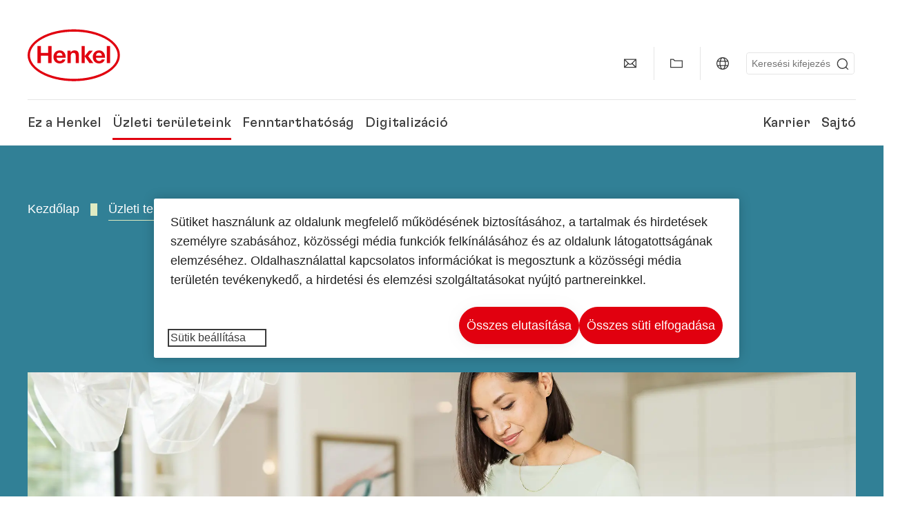

--- FILE ---
content_type: text/html;charset=UTF-8
request_url: https://www.henkel.hu/markak-es-uezletagak/consumer-brands
body_size: 31340
content:









<!DOCTYPE html>
<html class="" lang="hu" dir="ltr">
    <head>
<title>
Henkel Consumer Brands
</title>
<meta name="title" content="Henkel Consumer Brands"/>
<meta name="description" content="A Henkel Consumer Brands egy több kategóriás növekedési platformot testesít meg, amely jól ismert márkák széles skáláját képviseli. Változatos portfóliónk két fő kategóriára – a mosó- és háztartási tisztítószerekre valamint a hajra összpontosít. "/>
<meta http-equiv="content-Type" content="text/html; charset=utf-8"/>
<meta name="viewport" content="width=device-width, initial-scale=1"/>
<meta http-equiv="X-UA-Compatible" content="IE=edge"/>
<link rel="canonical" href="https://www.henkel.hu/markak-es-uezletagak/consumer-brands"/>
<meta property="og:type" content="website"/>
<meta property="og:title" content="Henkel Consumer Brands"/>
<meta property="og:url" content="https://www.henkel.hu/markak-es-uezletagak/consumer-brands"/>
<meta property="og:image" content="https://www.henkel.hu/resource/image/833780/16x9/1280/720/5bfe6cb76a2ae4cf9ed07eeccbc4638e/F25520C59BB3A715C6DA06F86CA7B6ED/henkel-logo.png"/>
<meta name="author" content="Henkel"/>
<meta name="google-site-verification" content="d1bIi4cGp9b4ZbTheIOZGzuPE5RsYqvtq_ZZzhEvDdY" />
<meta name="msvalidate.01" content="" />
<meta name="robots" content="index,follow"/>
<link rel="shortcut icon" href="/resource/blob/638096/466da468bdb616488703ce9751da175f/favicon/hu.ico"/>
<link rel="apple-touch-icon" sizes="57x57" href="/resource/crblob/944520/7309e0cab95ecb484300cb657670a810/apple-57x57px-data.png">
<link rel="apple-touch-icon" sizes="72x72" href="/resource/crblob/944522/63ce5fc60cc219cf04adfb1b8c9e4429/apple-72x72px-data.png">
<link rel="apple-touch-icon" sizes="76x76" href="/resource/crblob/944568/5217be3caee2a378b182eb7abc721ccc/apple-76x76px-data.png">
<link rel="apple-touch-icon" sizes="114x114" href="/resource/crblob/944510/08cba94488ce3d259fef48235895ddee/apple-114x114px-data.png">
<link rel="apple-touch-icon" sizes="120x120" href="/resource/crblob/944512/42b1b6507d55c514875bccaf83942384/apple-120x120px-data.png">
<link rel="apple-touch-icon" sizes="144x144" href="/resource/crblob/944514/4d8d59f416104b296edb9403e54faad4/apple-144x144px-data.png">
<link rel="apple-touch-icon" sizes="152x152" href="/resource/crblob/944516/cc3ba51d821ec1cb9b8d69c15250f4a2/apple-152x152px-data.png">
<link rel="apple-touch-icon" sizes="180x180" href="/resource/crblob/944518/87ca66b5ece2765973989637c7f5fefb/apple-180x180px-data.png">
<link rel="icon" sizes="36x36" type=image/png href="/resource/crblob/944506/30950231c8d9a94a668514ed7e8a7c43/android-36x36px-data.png">
<link rel="icon" sizes="48x48" type=image/png href="/resource/crblob/944524/9ebfff76368cb87c6d041e5a6405762c/android-48x48px-data.png">
<link rel="icon" sizes="72x72" type=image/png href="/resource/crblob/944526/42fbc50425bec145db63dab37f536492/android-72x72px-data.png">
<link rel="icon" sizes="96x96" type=image/png href="/resource/crblob/944508/37d6b03bcfc688207332063cb0a73664/android-96x96px-data.png">
<link rel="icon" sizes="144x144" type=image/png href="/resource/crblob/944502/4d8d59f416104b296edb9403e54faad4/android-144x144px-data.png">
<link rel="icon" sizes="192x192" type=image/png href="/resource/crblob/944504/2ed1823ea8748364f9dca7dd355b6a65/android-192x192px-data.png">
<meta http-equiv="Content-Security-Policy" content="worker-src &#39;self&#39; blob:;
default-src &#39;self&#39; data:
&#39;unsafe-inline&#39; &#39;unsafe-eval&#39; www.glassdoor.com henkel01.wt-eu02.net *.edge-cdn.net *.video-cdn.net www.realvision.com www.youtube.com *.twimg.com *.fbcdn.net *.wcfbc.net *.cdninstagram.com *.sprinklr.com *.henkel-life-global.com *.henkel.stage.babiel.com *.henkel.com cdnjs.cloudflare.com netdna.bootstrapcdn.com *.henkel-life-deutschland.de *.henkel.de www.henkel.ru www.henkel.cn www.henkel.at www.henkel.ar www.henkel.cl www.henkel.co.jp www.henkel.co.kr www.henkel.co.th www.henkel.co.uk www.henkel.com henkel-henkel-coremedia-development.kube-dev.rz.babiel.com.ar www.henkel.com.au www.henkel.com.br www.henkel.com.co www.henkel.com.tr www.henkel.cz www.henkel.dk www.henkel.es www.henkel.fi www.henkel.fr www.henkel.gr www.henkel.in www.henkel.hr www.henkel.hu www.henkel.it www.henkel.mx www.henkel.no www.henkel.pl www.henkel.pt www.henkel.ro www.henkel.rs www.henkel.se www.henkel.si www.henkel.sk www.henkel.ua www.henkel.tw www.henkel-forscherwelt.de www.henkel-forscherwelt.com www.henkel-ricercamondo.it www.henkel-kesifdunyasi.com www.henkel-education.ru www.henkel-swiatmlodychbadaczy.pl www.mundodepesquisadores.com.br www.henkel-life-global.com www.henkel.co.id www.henkel.be www.henkel.nl www.henkel-life-iberica.es www.henkel-life-iberica.pt www.henkel-gcc.com www.henkel-renntag.de www.henkelna.com www.henkel-ventures.com www.phenion.de www.phenion.com www.phenion-us.com www.kongresroznorodnosci.pl www.henkel-demo.com.babiel.com www.henkel-ap.com henkel.ru henkel.cn henkel.at henkel.ar henkel.cl henkel.co.jp henkel.co.kr henkel.co.th henkel.co.uk henkel.com.ar henkel.com.au henkel.com.br henkel.com.co henkel.com.tr henkel.cz henkel.dk henkel.es henkel.fi henkel.fr henkel.gr henkel.in henkel.hr henkel.hu henkel.it henkel.mx henkel.no henkel.pl henkel.pt henkel.ro henkel.rs henkel.se henkel.si henkel.sk henkel.ua henkel.tw henkel-forscherwelt.de henkel-forscherwelt.com henkel-ricercamondo.it henkel-kesifdunyasi.com henkel-education.ru henkel-swiatmlodychbadaczy.pl mundodepesquisadores.com.br henkel-life-global.com henkel.co.id henkel.be henkel.nl henkel-life-iberica.es henkel-life-iberica.pt henkel-gcc.com henkel-renntag.de henkelna.com www.henkel-northamerica.com henkel-northamerica.com henkel-ventures.com phenion.de phenion.com phenion-us.com kongresroznorodnosci.pl henkel-demo.com.babiel.com henkel-ap.com henkel-na.com www.henkel-na.com henkel.lu www.henkel.lu henkel.ch charts3.equitystory.com media.licdn.com media-exp1.licdn.com cm.cms.henkel-henkel-coremedia-development.kube-dev.rz.babiel.com cdn.podigee.com podcast5fc086.podigee.io images.podigee.com www.youtube-nocookie.com cdn.cookielaw.org privacyportal-eu.onetrust.com player.podigee-cdn.net *.gigya.com *.sapcdm.cn code.highcharts.com v.qq.com media-exp1.licdn.com media-exp3.licdn.com snap.licdn.com px.ads.linkedin.com linkedin.com images.podigee-cdn.net fonts.gstatic.com www.tiktok.com www.facebook.com connect.facebook.net cdn.linkedin.oribi.io www.linkedin.com snap.licdn.com dm.henkel-dam.com *.babiel.com eu-api.friendlycaptcha.eu api.friendlycaptcha.com fritz-henkel.com v.youku.com player.youku.com *.eu1.fullstory.com www.googleadservices.com www.googletagmanager.com *.google-analytics.com www.google.com analytics.tiktok.com business-api.tiktok.com log.byteoversea.com www.redditstatic.com events.redditmedia.com alb.reddit.com www.redditmedia.com www.reddit.com pixel-config.reddit.com conversions-config.reddit.com js.adsrvr.org insight.adsrvr.org www.google.com/ccm/collect googleads.g.doubleclick.net www.googleadservices.com/pagead/set_partitioned_cookie
blob:
;"/><link rel="alternate" hreflang="fi-FI" href="https://www.henkel.fi/tuotemerkit-ja-liiketoimintayksikoet/consumer-brands"/>
<link rel="alternate" hreflang="uk-UA" href="https://www.henkel.ua/brands-and-businesses/consumer-brands"/>
<link rel="alternate" hreflang="hr-HR" href="https://www.henkel.hr/brendovi-i-poslovne-jedinice/consumer-brands"/>
<link rel="alternate" hreflang="en-US" href="https://www.henkel-northamerica.com/brands-and-businesses/consumer-brands"/>
<link rel="alternate" hreflang="en-IN" href="https://www.henkel.in/brands-and-businesses/consumer-brands"/>
<link rel="alternate" hreflang="en-AE" href="https://www.henkel-gcc.com/en/brands-and-businesses/consumer-brands"/>
<link rel="alternate" hreflang="ar-AE" href="https://www.henkel-gcc.com/ar/brands-and-businesses/consumer-brands"/>
<link rel="alternate" hreflang="no-NO" href="https://www.henkel.no/varemerker-og-forretningssegmenter/consumer-brands"/>
<link rel="alternate" hreflang="sl-SI" href="https://www.henkel.si/blagovne-znamke-in-poslovne-enote/consumer-brands"/>
<link rel="alternate" hreflang="nl-BE" href="https://www.henkel.be/nl/merken-en-divisies/consumer-brands"/>
<link rel="alternate" hreflang="de-AT" href="https://www.henkel.at/marken-und-unternehmensbereiche/consumer-brands"/>
<link rel="alternate" hreflang="sr-Latn-RS" href="https://www.henkel.rs/brendovi-i-poslovni-sektori/consumer-brands"/>
<link rel="alternate" hreflang="x-default" href="https://www.henkel.com/our-businesses/henkel-consumer-brands"/>
<link rel="alternate" hreflang="nl-NL" href="https://www.henkel.nl/merken-en-divisies/consumer-brands"/>
<link rel="alternate" hreflang="en-AU" href="https://www.henkel.com.au/brands-and-businesses/consumer-brands"/>
<link rel="alternate" hreflang="cs-CZ" href="https://www.henkel.cz/znacky-a-obchodni-divize/consumer-brands"/>
<link rel="alternate" hreflang="ja-JP" href="https://www.henkel.co.jp/brands-and-businesses/consumer-brands"/>
<link rel="alternate" hreflang="hu-HU" href="https://www.henkel.hu/markak-es-uezletagak/consumer-brands"/>
<link rel="alternate" hreflang="zh-TW" href="https://www.henkel.tw/brands-and-businesses/consumer-brands"/>
<link rel="alternate" hreflang="ko-KR" href="https://www.henkel.co.kr/brands-and-businesses/consumer-brands"/>
<link rel="alternate" hreflang="fr-DZ" href="http://henkel-algerie.com/fr/marques-et-activites/consumer-brands"/>
<link rel="alternate" hreflang="pt-BR" href="https://www.henkel.com.br/marcas-e-negocios/consumer-brands"/>
<link rel="alternate" hreflang="sk-SK" href="https://www.henkel.sk/znacky-a-obchodne-divizie/consumer-brands"/>
<link rel="alternate" hreflang="en" href="https://www.henkel.com/our-businesses/henkel-consumer-brands"/>
<link rel="alternate" hreflang="es-ES" href="https://www.henkel.es/marcas-y-negocios/consumer-brands"/>
<link rel="alternate" hreflang="es-CL" href="https://www.henkel.cl/marcas-y-negocios/consumer-brands"/>
<link rel="alternate" hreflang="es-MX" href="https://www.henkel.mx/marcas-y-negocios/consumer-brands"/>
<link rel="alternate" hreflang="es-CO" href="https://www.henkel.com.co/marcas-y-negocios/consumer-brands"/>
<link rel="alternate" hreflang="it-IT" href="https://www.henkel.it/marchi-e-divisioni/consumer-brands"/>
<link rel="alternate" hreflang="pl-PL" href="https://www.henkel.pl/marki-i-obszary/consumer-brands"/>
<link rel="alternate" hreflang="pt-PT" href="https://www.henkel.pt/marcas-e-negocios/consumer-brands"/>
<link rel="alternate" hreflang="ro-RO" href="https://www.henkel.ro/marci-divizii/consumer-brands"/>
<link rel="alternate" hreflang="es-AR" href="https://www.henkel.com.ar/marcas-y-negocios/consumer-brands"/>
<link rel="alternate" hreflang="fr-BE" href="https://www.henkel.be/fr/marques-et-activites/consumer-brands"/>
<link rel="alternate" hreflang="sv-SE" href="https://www.henkel.se/varumaerken-affaersenheter/consumer-brands"/>
<link rel="alternate" hreflang="id-ID" href="https://www.henkel.co.id/in/merek-dan-bisnis/consumer-brands"/>
<link rel="alternate" hreflang="ar-DZ" href="http://henkel-algerie.com/ar/brands-and-businesses/consumer-brands"/>
<link rel="alternate" hreflang="da-DK" href="https://www.henkel.dk/brandets-forretningsenheder/consumer-brands"/>
<link rel="alternate" hreflang="tr-TR" href="https://www.henkel.com.tr/markalar-ve-isbirimleri/tuketici-markalari"/>
<link rel="alternate" hreflang="fr-FR" href="https://www.henkel.fr/marques-et-activites/consumer-brands"/>
<link rel="alternate" hreflang="en-GB" href="https://www.henkel.co.uk/brands-and-businesses/consumer-brands"/>
<link rel="alternate" hreflang="en-ID" href="https://www.henkel.co.id/en/brands-and-businesses/consumer-brands"/>
<link rel="alternate" hreflang="th-TH" href="https://www.henkel.co.th/brands-and-businesses/consumer-brands"/>
<script>
if (navigator.userAgent.indexOf("Mac") > 0) {
var root = document.getElementsByTagName("html")[0];
root.setAttribute("ismac", "true");
}
</script>
<link rel=preload href="/resource/crblob/1974526/0a4802460fc871449fa093b33ebdbe2a/henkel-gt-flexa-vf-woff2-data.woff2" as="font" type="font/woff2" crossorigin>
<style>
@font-face {
font-family: "Henkel GT Flexa VF";
src: url("/resource/crblob/1974526/0a4802460fc871449fa093b33ebdbe2a/henkel-gt-flexa-vf-woff2-data.woff2") format("woff2");
}
</style>
<link href="/resource/crblob/1588726/6fa7fe1a1285c6b83d48d335327cbdb6/henkel-iconfont-20170112-woff-data.woff" as="font" type="font/woff2" crossorigin>
<style>
@font-face {
font-family: "henkel-icon";
src: url("/resource/crblob/1588726/6fa7fe1a1285c6b83d48d335327cbdb6/henkel-iconfont-20170112-woff-data.woff") format("woff2");
font-weight: normal;
font-style: normal;
}
</style>
<script type="text/javascript">
function OptanonWrapper() {
window.dataLayer.push({event:'OneTrustGroupsUpdated'});
$(document).trigger('updateCookies');
}
</script>
<script src="https://cdn.cookielaw.org/scripttemplates/otSDKStub.js" defer fetchpriority="high" type="text/javascript" charset="UTF-8"
data-domain-script="35921035-ab20-4a4e-b6b8-5ee5240a6e90" data-document-language=true>
</script>
<script data-dynamic-lib-src="/resource/themes/corporate-rebrush/js/dynamic-libs/bowser.min-1749594-2.js" ></script><script data-dynamic-lib-src="/resource/themes/corporate-rebrush/js/dynamic-libs/easyResponsiveTabs.min-1875608-2.js" ></script><script data-dynamic-lib-src="/resource/themes/corporate-rebrush/js/dynamic-libs/friendly-challenge.min-1972688-1.js" ></script><script data-dynamic-lib-src="/resource/themes/corporate-rebrush/js/dynamic-libs/gsap.min-1749596-3.js" ></script><script data-dynamic-lib-src="/resource/themes/corporate-rebrush/js/dynamic-libs/highcharts.min-1749598-3.js" ></script><script data-dynamic-lib-src="/resource/themes/corporate-rebrush/js/dynamic-libs/intersection-observer.min-1749606-3.js" ></script><script data-dynamic-lib-src="/resource/themes/corporate-rebrush/js/dynamic-libs/isotope.pkgd.min-1749608-3.js" ></script><script data-dynamic-lib-src="/resource/themes/corporate-rebrush/js/dynamic-libs/jquery.flippy.min-1749610-3.js" ></script><script data-dynamic-lib-src="/resource/themes/corporate-rebrush/js/dynamic-libs/jquery.jscrollpane.min-1749612-3.js" ></script><script data-dynamic-lib-src="/resource/themes/corporate-rebrush/js/dynamic-libs/jquery.mark.min-1749614-3.js" ></script><script data-dynamic-lib-src="/resource/themes/corporate-rebrush/js/dynamic-libs/jquery.mousewheel.min-1749616-3.js" ></script><script data-dynamic-lib-src="/resource/themes/corporate-rebrush/js/dynamic-libs/jquery.prettyPhoto.extensions.min-1749618-2.js" ></script><script data-dynamic-lib-src="/resource/themes/corporate-rebrush/js/dynamic-libs/jquery.prettyPhoto.min-1749620-3.js" ></script><script data-dynamic-lib-src="/resource/themes/corporate-rebrush/js/dynamic-libs/jquery.reveal.min-1749622-2.js" ></script><script data-dynamic-lib-src="/resource/themes/corporate-rebrush/js/dynamic-libs/modernizr.min-1749624-89.js" ></script><script data-dynamic-lib-src="/resource/themes/corporate-rebrush/js/dynamic-libs/mustache.min-1749626-2.js" ></script><script data-dynamic-lib-src="/resource/themes/corporate-rebrush/js/dynamic-libs/mwheelIntent.min-1749628-2.js" ></script><script data-dynamic-lib-src="/resource/themes/corporate-rebrush/js/dynamic-libs/panzoom.min-1749630-3.js" ></script><script data-dynamic-lib-src="/resource/themes/corporate-rebrush/js/dynamic-libs/ScrollTrigger.min-1749590-3.js" ></script><script data-dynamic-lib-src="/resource/themes/corporate-rebrush/js/dynamic-libs/swiperjs.min-1875610-2.js" ></script>
<meta name="pbe" content="css"/>
<link rel="stylesheet" href="/resource/themes/corporate-rebrush/css/corporate-rebrush-1588740-84.css" >
<script src="/resource/themes/corporate-rebrush/js/body-rebrush-2050836-24.js" defer defer="true" ></script><script src="/resource/themes/corporate-rebrush/js/bundle-2050838-14.js" defer defer="true" ></script><meta name="pbe" content="js"/>
<script type="text/plain" class="optanon-category-C0004">
if(location.pathname === "/oportunidades-laborales/empleo-y-solicitud") {
!function(f,b,e,v,n,t,s)
{if(f.fbq)return;n=f.fbq=function()
{n.callMethod? n.callMethod.apply(n,arguments):n.queue.push(arguments)}
;
if(!f._fbq)f._fbq=n;n.push=n;n.loaded=!0;n.version='2.0';
n.queue=[];t=b.createElement(e);t.async=!0;
t.src=v;s=b.getElementsByTagName(e)[0];
s.parentNode.insertBefore(t,s)}(window, document,'script',
'https://connect.facebook.net/en_US/fbevents.js');
fbq('init', '6124259060987746');
fbq('track', 'PageView');
}
</script>
<link rel="alternate" href="https://www.henkel.hu/service/hu/986218/asFeed/index.xml" type="application/rss+xml" title="Sajtóközlemény" />
<script type="text/plain" class="do-load">
var wtJsContentGroups = [];
var wtJsCustomParameters = [];
wtJsCustomParameters[1] = "1786894";
wtJsCustomParameters[2] = "1835270";
// Creates the Webtrekk tracking pixel
webtrekk = {};
webtrekk.trackDomain = "henkel01.wt-eu02.net";
webtrekk.trackId = "957772004011134";
webtrekk.domain ="";
webtrekk.cookieDomain = window.location.hostname;
webtrekk.forceHTTPS = true;
webtrekk.contentId = "henkel-hu.hu.brands-and-businesses.consumer-brands-1835270";
var webtrekkGroups = "henkel-hu.hu.brands-and-businesses.consumer-brands";
var tmpGroup = webtrekkGroups.split(".");
wtJsContentGroups = tmpGroup;
wtJsContentGroups.unshift(null);
webtrekk.contentGroup = wtJsContentGroups;
webtrekk.customParameter = wtJsCustomParameters;
webtrekk.linkTrackPattern = new RegExp("(^/(image|blob)/(.+/)(data/)?(.+)$)","g");
webtrekk.linkTrackReplace = "/download/$5";
webtrekk.internalSearch = "";
</script>
<script data-webtrekksrc="/resource/themes/musterseiten/js/webtrekk-16428-12.js"></script>
<script type="text/plain" class="do-load"><!--
if(typeof registerAlxEventHandler === 'function') {
registerAlxEventHandler(
function webtrekkTrackEvent(eventCategory, eventAction, eventName, eventValue) {
if(typeof(wt_sendinfo) != "undefined") {
var encodedEventName = eventCategory + ":" + eventAction + ":" + eventName;
wt_sendinfo(encodedEventName, "click" /* we treat events like clicks on internal links */);
}
}
)
} else {
if (window.console && window.console.log) {
window.console.log('[WARN] Cannot enable event tracking for Webtrekk: ALX tracking API not loaded.');
}
}//-->
</script>    </head>
    <body class="" >

            <span id="ieMobileCSS" hidden>/resource/themes/musterseiten/css/wp_landscape-213102-64.css</span>

<nav class="skip-links-wrapper" aria-label="Skip links">
<ul class="skip-links-list">
<li class="skip-links-list-item">
<a class="skip-link bab-button bab-button--icon" href="#main">Skip to main content</a>
</li>
<li class="skip-links-list-item">
<a class="skip-link bab-button bab-button--icon" href="#footer">Skip to footer</a>
</li>
</ul>
</nav>
        <div id="wrapAll" class="container-fluid"   >
<div id="contentWrap" class="container">
<header class="bab-header " >
<div class="container">
<div class="topNaviMobile mobileOnly">
<a href="/" class="a-logo " aria-label="Henkel main page">
<img class="a-logo__image" alt="" src="/resource/blob/737324/1129f40d0df611e51758a0d35e6cab78/data/henkel-logo-standalone-svg.svg" />
</a>
<div class="topNaviMobile__tools">
<button type="button" class="topNaviMobile__tools--right">
<svg width="24" height="24" viewBox="0 0 20 20" fill="currentColor">
<path
d="M17.3546 18.3264L18.3334 17.3476L15.5637 14.5779V13.6616C16.4314 12.426 16.9381 10.9197 16.9381 9.30234C16.9381 5.08881 13.5159 1.66663 9.3024 1.66663C5.08887 1.66663 1.66669 5.08881 1.66669 9.30234C1.66669 13.5159 5.08887 16.938 9.3024 16.938C10.9128 16.938 12.4122 16.4313 13.6409 15.5775H14.5919L17.3546 18.3264ZM3.06194 9.30234C3.06194 5.85932 5.86632 3.05494 9.30933 3.05494C12.7523 3.05494 15.5567 5.85932 15.5567 9.30234C15.5567 12.7453 12.7523 15.5497 9.30933 15.5497C5.86632 15.5497 3.06194 12.7523 3.06194 9.30234Z"/>
</svg>
<span class="sr-only">
Keresés </span>
</button>
<button type="button" class="topNaviMobile__tools--left mobile-menu">
<svg width="24" height="24" viewBox="0 0 24 24" fill="currentColor" class="svg--burger">
<path
d="M19.9992 4.80005H20.2898H20.3994H18.7987H17.5982H2.3999V6.40005H16.7979H17.4558H17.7426H18.7987H19.1989H20.3994H21.5999V4.80005H19.9992Z"/>
<path
d="M19.9992 11.202H20.2898H20.3994H18.7987H17.5982H2.3999V12.802H16.7979H17.4558H17.7426H18.7987H19.1989H20.3994H21.5999V11.202H19.9992Z"/>
<path
d="M19.9992 17.604H20.2898H20.3994H18.7987H17.5982H2.3999V19.204H16.7979H17.4558H17.7426H18.7987H19.1989H20.3994H21.5999V17.604H19.9992Z"/>
</svg>
<svg width="24" height="24" viewBox="0 0 40 40" fill="currentColor"
xmlns="http://www.w3.org/2000/svg" class="svg--close">
<path
d="M35.0388 2.5L37.0441 4.5053L24 17.9787V21.9205L37.5 35.0388L35.4946 37.0441L22.0594 24H18.0415L4.96121 37.4999L2.95587 35.4946L16 22.0321V18.0066L2.5 4.96113L4.50534 2.95584L18.0195 16H21.9689L35.0388 2.5Z"/>
</svg>
<span class="sr-only">
Menü </span>
</button>
</div>
<div class="topNaviMobile__searchWrapper">
<div class="topNaviMobile__search">
<form action="/service/search/hu/634368" class="topNaviMobile__search-form">
<label class="sr-only" for="mobile-quicksearch-search">quick search</label>
<input
id="mobile-quicksearch-search"
type="text"
class="input"
name="query"
data-js-autocomplete-base-url="/service/search/hu/634368"
data-js-root-navigation-id="638096"
data-js-section-tag-id=""
/>
<button type="submit" aria-label="Submit" class="submit">
<svg width="24" height="24" viewBox="0 0 20 20" fill="currentColor">
<path d="M17.3546 18.3264L18.3334 17.3476L15.5637 14.5779V13.6616C16.4314 12.426 16.9381 10.9197 16.9381 9.30234C16.9381 5.08881 13.5159 1.66663 9.3024 1.66663C5.08887 1.66663 1.66669 5.08881 1.66669 9.30234C1.66669 13.5159 5.08887 16.938 9.3024 16.938C10.9128 16.938 12.4122 16.4313 13.6409 15.5775H14.5919L17.3546 18.3264ZM3.06194 9.30234C3.06194 5.85932 5.86632 3.05494 9.30933 3.05494C12.7523 3.05494 15.5567 5.85932 15.5567 9.30234C15.5567 12.7453 12.7523 15.5497 9.30933 15.5497C5.86632 15.5497 3.06194 12.7523 3.06194 9.30234Z"/>
</svg>
</button>
</form>
</div>
</div> </div>
<div class="topNavi">
<a href="/" class="a-logo visible-lg-block" aria-label="Henkel main page">
<img class="a-logo__image" alt="" src="/resource/blob/737324/1129f40d0df611e51758a0d35e6cab78/data/henkel-logo-standalone-svg.svg" />
</a> <div class="topNavi__tools visible-lg-block">
<div class="service">
<ul>
<li class="iconButton">
<a href="/sajto-es-media/lepjen-kapcsolatba-veluenk" class="bab-button bab-button--icon-only" aria-label="contact"
data-webtrekkactionname="header-icon-contact" >
<svg width="20" height="20" viewBox="0 0 20 20" fill="currentColor">
<path d="M1 3.5V16.3571H19V3.5H1ZM11.0221 10.5714H8.98429L3.19858 4.78571H16.8079L11.0221 10.5714ZM6.03356 9.43999V10.4107L2.28571 14.1586V5.69214L6.03356 9.43999ZM7.42857 10.835L8.45071 11.8571H11.5557L12.5779 10.835L16.8143 15.0714H3.205L7.42857 10.835ZM13.9664 10.4171V9.43999L17.7143 5.69214V14.1586L13.9664 10.4171Z"/>
</svg>
<span class="mobileOnly">
Kapcsolat
</span>
</a>
</li>
<li class="iconButton">
<a href="#tooltipMyContent-desktop" class="tooltip-handler bab-button bab-button--icon-only desktopOnly" aria-label="Add to my collection">
<svg width="20" height="20" viewBox="0 0 20 20" fill="currentColor">
<path d="M19 16.3571H1V3.5H5.76355L7.69213 5.42857H19V16.3571ZM2.28571 15.0714H17.7143V6.71429H7.16502L5.23645 4.78571H2.28571V15.0714Z"/>
</svg>
</a>
<div class="mobileOnly add-to-my-content-mobile-menu">
<div class="">
<a href="#" class="add-to-content" data-webtrekkactionname="header-icon-add-to-my-collection">
<svg class="a-icon a-icon--addcontent" width="16" height="16" focusable="false">
<use href="/resource/crblob/1759152/10a29ac6badb672d8bc7caff89d2b88d/icons-sprite-svg-data.svg#addcontent"></use>
</svg>Hozzáadás Saját tartalomhoz
<span class="contentId" style="display: none;">1835270</span>
<span class="contentType" style="display: none;">HKChannel</span>
<span class="contentView" style="display: none;">myContentLinks</span>
</a>
</div> <a href="/sajat-gyujtemeny" data-webtrekkactionname="header-icon-show-my-collection">
<i class="icon-arrow_link2"></i>
Saját gyűjtemény mutatása <span class="mycontent-count">(0)</span>
</a>
</div>
</li>
<li class="iconButton">
<a href="/a-henkel-globalis-weboldala" class="tooltip-handler bab-button bab-button--icon-only"
data-webtrekkactionname="header-icon-global-websites"
aria-label="Website selector">
<svg width="20" height="20" viewBox="0 0 20 20" fill="currentColor">
<path d="M10 1C5.03714 1 1 5.03714 1 10C1 14.9629 5.03714 19 10 19C14.9629 19 19 14.9629 19 10C19 5.03714 14.9629 1 10 1ZM17.7143 10C17.7143 10.9 17.5536 11.7679 17.2643 12.5714H14.32C14.4357 11.7614 14.5 10.9 14.5 10C14.5 9.1 14.4357 8.23857 14.32 7.42857H17.2643C17.5536 8.23214 17.7143 9.1 17.7143 10ZM10 17.7143C9.06143 17.7143 8.05857 16.4993 7.42214 14.5064L8.07143 13.8571H11.9286L12.5779 14.5064C11.9414 16.4993 10.9386 17.7143 10 17.7143ZM6.9786 12.5714C6.85646 11.7807 6.78571 10.9193 6.78571 10C6.78571 9.08071 6.85646 8.21929 6.9786 7.42857H13.015C13.1371 8.21929 13.2079 9.08071 13.2079 10C13.2079 10.9193 13.1371 11.7807 13.015 12.5714H6.9786ZM2.73568 12.5714C2.4464 11.7679 2.28571 10.9 2.28571 10C2.28571 9.1 2.4464 8.23214 2.73568 7.42857H5.68002C5.5643 8.23857 5.5 9.1 5.5 10C5.5 10.9 5.5643 11.7614 5.68002 12.5714H2.73568ZM10 2.28571C10.9386 2.28571 11.9414 3.50071 12.5779 5.49357L11.9286 6.14286H8.07143L7.42214 5.49357C8.05857 3.50071 9.06143 2.28571 10 2.28571ZM16.3257 5.60286L15.7857 6.14286H14.0757C13.7671 4.80571 13.2978 3.66143 12.7128 2.78714C14.185 3.34643 15.445 4.33 16.3257 5.60286ZM7.28716 2.78714C6.70216 3.655 6.23931 4.80571 5.92431 6.14286H4.21429L3.67431 5.60286C4.55502 4.33 5.81502 3.34643 7.28716 2.78714ZM3.67431 14.3971L4.21429 13.8571H5.92431C6.23288 15.1943 6.70216 16.3386 7.28716 17.2129C5.81502 16.6536 4.55502 15.67 3.67431 14.3971ZM12.7128 17.2129C13.2978 16.345 13.7607 15.1943 14.0757 13.8571H15.7857L16.3257 14.3971C15.445 15.67 14.185 16.6536 12.7128 17.2129Z"/>
</svg>
<span class="mobileOnly">
Magyarország | Weboldal megváltoztatása </span>
</a>
</li><li>
<form action="/service/search/hu/634368" class="search" id="quick-search">
<label class="sr-only" for="search"></label>
<input
type="text"
name="query"
placeholder="Keresési kifejezés"
class="input ui-autocomplete-input"
id="search"
data-js-autocomplete-base-url="/service/search/hu/634368"
data-js-root-navigation-id="638096"
data-js-section-tag-id=""
/>
<button type="submit" aria-label="Submit" class="submit">
<svg width="20" height="20" viewBox="0 0 20 20" fill="currentColor">
<path d="M17.3546 18.3264L18.3334 17.3476L15.5637 14.5779V13.6616C16.4314 12.426 16.9381 10.9197 16.9381 9.30234C16.9381 5.08881 13.5159 1.66663 9.3024 1.66663C5.08887 1.66663 1.66669 5.08881 1.66669 9.30234C1.66669 13.5159 5.08887 16.938 9.3024 16.938C10.9128 16.938 12.4122 16.4313 13.6409 15.5775H14.5919L17.3546 18.3264ZM3.06194 9.30234C3.06194 5.85932 5.86632 3.05494 9.30933 3.05494C12.7523 3.05494 15.5567 5.85932 15.5567 9.30234C15.5567 12.7453 12.7523 15.5497 9.30933 15.5497C5.86632 15.5497 3.06194 12.7523 3.06194 9.30234Z"/>
</svg>
</button>
</form>
</li> </ul>
</div>
<div id="tooltipContact-desktop" class="tooltipBox tooltip" style="top: 5em; right: 0px;">
<ul class="link-list">
<li>
<a href="/sajto-es-media/lepjen-kapcsolatba-veluenk" data-webtrekkactionname="page-mail" class="related">
<i class="icon-arrow_link2"> </i>
Lépjen kapcsolatba velünk </a>
</li> <li>
<a href="mailto:?subject=Henkel Consumer Brands&body=">
<i class="icon-arrow_link2"></i>
Oldal küldése e-mailben </a>
</li>
</ul>
<a href="javascript:void(0);" class="close">
<span class="sr-only">Bezárás</span>
</a>
</div>
<div id="tooltipMyContent-desktop" class="tooltipBox tooltip">
<ul class="link-list">
<li>
<div class="">
<a href="#" class="add-to-content" data-webtrekkactionname="header-icon-add-to-my-collection">
<svg class="a-icon a-icon--addcontent" width="16" height="16" focusable="false">
<use href="/resource/crblob/1759152/10a29ac6badb672d8bc7caff89d2b88d/icons-sprite-svg-data.svg#addcontent"></use>
</svg>Hozzáadás Saját tartalomhoz
<span class="contentId" style="display: none;">1835270</span>
<span class="contentType" style="display: none;">HKChannel</span>
<span class="contentView" style="display: none;">myContentLinks</span>
</a>
</div> </li>
<li>
<a href="/sajat-gyujtemeny" data-webtrekkactionname="header-icon-show-my-collection">
<i class="icon-arrow_link2"></i>
Saját gyűjtemény mutatása <span class="mycontent-count">(0)</span>
</a>
</li>
</ul>
<a href="javascript:void(0);" class="close">
<span class="sr-only">Bezárás</span>
</a>
</div>
<div id="tooltipSocial-desktop" class="shareBox share tooltip">
<h3>Közösségi média</h3>
<p>Az oldal megosztása</p>
<div class="shariff" data-lang="" data-backend-url="null" data-url="https://www.henkel.hu/markak-es-uezletagak/consumer-brands"
data-services="[facebook,linkedin,telegram]" data-orientation="vertical">
</div> <a href="javascript:void(0);" class="close">
<span class="sr-only">Bezárás</span>
</a>
</div> </div>
<div class="topNavi__navWrapper">
<div class="topNavi__nav">
<div class="topNavi__nav--left-column">
<nav class="main-navigation ">
<a href="/vallalat" class="main-navigation__first-level " tabindex="0">
Ez a Henkel </a>
<div class="main-navigation__fly-out">
<nav class="main-links-nav">
<a href="/vallalat" class="main-links-nav__main-link visible-lg-block">
<span class="main-links-nav__headline">Ez a Henkel</span>
<p>Kik vagyunk és mi hajt bennünket? A Henkelnél mindannyiunkat összeköt a &quot;Pioneers at heart for the good of generations&quot; célunk és egy közös stratégiai keret.</p>
<span class="bab-button bab-button--primary" role="button">
Tudj meg többet
</span>
</a>
<nav class="main-links-nav__link-list">
<a href="/vallalat/helyi-jelenlet" target="_self"
class="bab-button bab-button--icon">Helyi jelenlét és cím</a>
<a href="/sajto-es-media/lepjen-kapcsolatba-veluenk" target="_self"
class="bab-button bab-button--icon">Kapcsolat</a>
</nav> </nav>
<nav class="second-level-nav">
<span class="menu-back">Main Menu</span>
<a class="subtitle-small" href=/vallalat>Ez a Henkel</a>
<a class="nav-link nav-link--third-level" href="/vallalat/a-henkel-150-eve" aria-haspopup=true data-third-level-index=0 >
A Henkel 150 éve </a><a class="nav-link" href="/vallalat/vallalati-kultura" >
Vállalati kultúra </a><a class="nav-link" href="/vallalat/strategia" >
Stratégiai keretrendszer </a><a class="nav-link" href="/vallalat/henkel-marka" >
Henkel Márka </a><a class="nav-link" href="/vallalat/vallalatvezetes" >
Vállalatvezetés </a><a class="nav-link nav-link--third-level" href="/vallalat/vallalatiranyitas-es-compliance" aria-haspopup=true data-third-level-index=5 >
Vállalatirányítás &amp; Compliance </a><a class="nav-link" href="/vallalat/henkel-magyarorszag-toertenete" >
Henkel Magyarország Története </a><a class="nav-link" href="/vallalat/partnerek-es-beszzllitok" >
Partnerek és beszállítók </a> </nav>
<div class="third-level-nav third-level-nav--hidden">
<nav class="third-level-nav-wrap" data-third-level-index="0">
<span class="menu-back">Ez a Henkel</span>
<a class="subtitle-small" href=/vallalat/a-henkel-150-eve>A Henkel 150 éve</a>
<a class="nav-link" href="/vallalat/a-henkel-150-eve/a-henkel-toertenetenek-idoevonala" tabindex=-1>
A Henkel történetének idővonala </a> </nav>
<nav class="third-level-nav-wrap" data-third-level-index="5">
<span class="menu-back">Ez a Henkel</span>
<a class="subtitle-small" href=/vallalat/vallalatiranyitas-es-compliance>Vállalatirányítás &amp; Compliance</a>
<a class="nav-link" href="/vallalat/vallalatiranyitas-es-compliance/compliance-visszaelesbejelentesi-eljaras-es-compliance-hotline" tabindex=-1>
Visszaélésbejelentési eljárás és Compliance Hotline </a> </nav>
</div>
<nav class="teaser-nav active">
<a data-wt-view="teaser" data-wt-contenttype="HKTeaser" aria-label="150 godina kompanije Henkel"
class="link-element teaser colorful--white colorful-element "
href="https://www.henkel.rs/kompanija/150-godina-kompanije-henkel"
target="_self">
<div class="img-wrap">
<div class="img-wrap__crop img-wrap__crop--tn-4x3 img-wrap__crop--sm-4x3 img-wrap__crop--md-3x2 img-wrap__crop--lg-3x2">
<picture class="image-rwd bab-image-hoverzoom "
data-transformationName="Image3:2">
<source
data-srcset="https://www.henkel.rs/resource/image/2113970/3x2/1000/667/a8242052cf91f717d5fbef881d09fcdd/1A802CEC46D9CF1DD479F7F4F3051F0A/150-years-stage-img.webp 1x, https://www.henkel.rs/resource/image/2113970/3x2/1000/667/a8242052cf91f717d5fbef881d09fcdd/1A802CEC46D9CF1DD479F7F4F3051F0A/150-years-stage-img.webp 2x" media="(min-width: 1250px)" sizes="100vw">
<source
data-srcset="https://www.henkel.rs/resource/image/2113970/3x2/750/500/a8242052cf91f717d5fbef881d09fcdd/0AF80D395292E5234520A522D09F5F0D/150-years-stage-img.webp 1x, https://www.henkel.rs/resource/image/2113970/3x2/1500/1000/a8242052cf91f717d5fbef881d09fcdd/5957CF7B741A6743A0B6A6E62F622B59/150-years-stage-img.webp 2x" media="(min-width: 980px)" sizes="100vw">
<source
data-srcset="https://www.henkel.rs/resource/image/2113970/4x3/500/375/37f1910eed6b0733113025631b317968/E25D9443761D58693E4BFD284DF9835C/150-years-stage-img.webp 1x, https://www.henkel.rs/resource/image/2113970/4x3/1000/750/37f1910eed6b0733113025631b317968/8C6D03FE29429B4DA9E75EAC5C21AF6D/150-years-stage-img.webp 2x" media="(min-width: 730px)" sizes="100vw">
<source
data-srcset="https://www.henkel.rs/resource/image/2113970/4x3/335/251/37f1910eed6b0733113025631b317968/58C0C5F7F304D2CBABBC1C301202F495/150-years-stage-img.webp 1x, https://www.henkel.rs/resource/image/2113970/4x3/670/502/37f1910eed6b0733113025631b317968/811B6B3A22D4010828D0A92FA0B34FBC/150-years-stage-img.webp 2x" media="(min-width: 0px)" sizes="100vw">
<img class="img-responsive lazyload" alt="150 godina" data-src=https://www.henkel.rs/resource/image/2113970/3x2/1000/667/a8242052cf91f717d5fbef881d09fcdd/1A802CEC46D9CF1DD479F7F4F3051F0A/150-years-stage-img.webp />
</picture>
</div>
</div>
<section>
<h3 class="link-title colorful__white-headline--black">
150 godina kompanije Henkel </h3>
<span class="link-text colorful__white-text">
<div><p>150 godina pionirskog duha znači oblikovanje napretka sa svrhom. U kompaniji Henkel pretvaramo promene u prilike, podstičemo inovacije, održivost i odgovornost kako bismo izgradili bolju budućnost. Zajedno.</p></div>
</span>
<button class="bab-button--link bab-button bab-button--link" aria-label="Tudjon meg többet - 150 godina kompanije Henkel" href="https://www.henkel.rs/kompanija/150-godina-kompanije-henkel" type="button">
Tudjon meg többet
</button> </section>
</a> </nav>
</div>
</nav><nav class="main-navigation current-page">
<a href="/markak-es-uezletagak" class="main-navigation__first-level " tabindex="0">
Üzleti területeink </a>
<div class="main-navigation__fly-out">
<nav class="main-links-nav">
<a href="/markak-es-uezletagak" class="main-links-nav__main-link visible-lg-block">
<span class="main-links-nav__headline">Üzleti területeink</span>
<p>Discover the brands and technologies from our business units Henkel Adhesive Technologies and Henkel Consumer Brands.</p>
<span class="bab-button bab-button--primary" role="button">
Learn more
</span>
</a>
<nav class="main-links-nav__link-list">
<a href="/sajto-es-media/lepjen-kapcsolatba-veluenk" target="_self"
class="bab-button bab-button--icon">Kapcsolat</a>
<a href="https://mysds.henkel.com/index.html#/appSelection" target="_blank"
class="bab-button bab-button--icon">Data Sheets</a>
</nav> </nav>
<nav class="second-level-nav">
<span class="menu-back">Main Menu</span>
<a class="subtitle-small" href=/markak-es-uezletagak>Üzleti területeink</a>
<a class="nav-link nav-link--third-level" href="/markak-es-uezletagak/adhesive-technologies" aria-haspopup=true data-third-level-index=0 >
Henkel Adhesive Technologies </a><a class="nav-link nav-link--third-level current-page" href="/markak-es-uezletagak/consumer-brands" aria-haspopup=true data-third-level-index=1 >
Henkel Consumer Brands </a> </nav>
<div class="third-level-nav third-level-nav--hidden">
<nav class="third-level-nav-wrap" data-third-level-index="0">
<span class="menu-back">Üzleti területeink</span>
<a class="subtitle-small" href=/markak-es-uezletagak/adhesive-technologies>Henkel Adhesive Technologies</a>
<a class="nav-link" href="/markak-es-uezletagak/adhesive-technologies/rolunk" tabindex=-1>
Rólunk </a><a class="nav-link" href="/markak-es-uezletagak/adhesive-technologies/a-fenntarthatosag-osztonzese" tabindex=-1>
A fenntarthatóság ösztönzése </a><a class="nav-link" href="/markak-es-uezletagak/adhesive-technologies/kutatas-fejlesztes" tabindex=-1>
Kutatás-fejlesztés </a><a class="nav-link" href="/markak-es-uezletagak/adhesive-technologies/nyilt-innovacio-es-vallalkozas" tabindex=-1>
Nyílt innováció és vállalkozás </a> </nav>
<nav class="third-level-nav-wrap" data-third-level-index="1">
<span class="menu-back">Üzleti területeink</span>
<a class="subtitle-small current-page" href=/markak-es-uezletagak/consumer-brands>Henkel Consumer Brands</a>
<a class="nav-link" href="/markak-es-uezletagak/consumer-brands/rolunk" tabindex=-1>
Rólunk </a><a class="nav-link" href="/markak-es-uezletagak/consumer-brands/a-fenntarthatosag-osztonzese" tabindex=-1>
A fenntarthatóság ösztönzése </a><a class="nav-link" href="/markak-es-uezletagak/consumer-brands/kutatas-fejlesztes" tabindex=-1>
Kutatás-fejlesztés </a><a class="nav-link" href="/markak-es-uezletagak/consumer-brands/nyilt-innovacio-es-vallalkozas" tabindex=-1>
Nyílt innováció és vállalkozás </a> </nav>
</div>
<nav class="teaser-nav active">
<a data-wt-view="teaser" data-wt-contenttype="HKTeaser" aria-label="Fenntarthatóság Stratégia"
class="link-element teaser colorful--white colorful-element "
href="/fenntarthatosag/strategia"
target="">
<div class="img-wrap">
<div class="img-wrap__crop img-wrap__crop--tn-4x3 img-wrap__crop--sm-4x3 img-wrap__crop--md-3x2 img-wrap__crop--lg-3x2">
<picture class="image-rwd bab-image-hoverzoom "
data-transformationName="Image3:2">
<source
data-srcset="/resource/image/1613362/3x2/1000/667/a504cd724fb82a28e23fc28b47a8665c/22954303C4C05F13ECDA827A4F8C011C/aufmacher-strategie.webp 1x, /resource/image/1613362/3x2/2000/1334/a504cd724fb82a28e23fc28b47a8665c/342D6C926CA42047D13F1197747C96D8/aufmacher-strategie.webp 2x" media="(min-width: 1250px)" sizes="100vw">
<source
data-srcset="/resource/image/1613362/3x2/750/500/a504cd724fb82a28e23fc28b47a8665c/0C20DAD257FA3E44A22A48732BD1D753/aufmacher-strategie.webp 1x, /resource/image/1613362/3x2/1500/1000/a504cd724fb82a28e23fc28b47a8665c/C3B995A7DA7C19A6958AE94BA102EAF4/aufmacher-strategie.webp 2x" media="(min-width: 980px)" sizes="100vw">
<source
data-srcset="/resource/image/1613362/4x3/500/375/6d1436cc07d404923c7342b63f237fb9/43F50AE772EFE229EBE6E695B5B3A660/aufmacher-strategie.webp 1x, /resource/image/1613362/4x3/1000/750/6d1436cc07d404923c7342b63f237fb9/7DA26DB967507E569A7885DC64E3C68C/aufmacher-strategie.webp 2x" media="(min-width: 730px)" sizes="100vw">
<source
data-srcset="/resource/image/1613362/4x3/335/251/6d1436cc07d404923c7342b63f237fb9/1A7DD611838B6DA09F96ACBF2EDF22BC/aufmacher-strategie.webp 1x, /resource/image/1613362/4x3/670/502/6d1436cc07d404923c7342b63f237fb9/CAAC4FA27484C5241DD2A16FFE2F5B06/aufmacher-strategie.webp 2x" media="(min-width: 0px)" sizes="100vw">
<img class="img-responsive lazyload" alt="aufmacher-strategie" data-src=/resource/image/1613362/3x2/1000/667/a504cd724fb82a28e23fc28b47a8665c/22954303C4C05F13ECDA827A4F8C011C/aufmacher-strategie.webp />
</picture>
</div>
</div>
<section>
<h3 class="link-title colorful__white-headline--black">
Fenntarthatóság&#xa0;Stratégia </h3>
<span class="link-text colorful__white-text">
<div><p>Elkötelezettek vagyunk amellett, hogy nagyobb értéket teremtsünk érdekelt feleink számára, felelősségteljesen és sikeresen fejlesszük üzletünket.</p></div>
</span>
<button class="bab-button--link bab-button bab-button--link" aria-label="Tudjon meg többet - Fenntarthatóság Stratégia" href="/fenntarthatosag/strategia" type="button">
Tudjon meg többet
</button> </section>
</a> </nav>
</div>
</nav><nav class="main-navigation ">
<a href="/fenntarthatosag" class="main-navigation__first-level " tabindex="0">
Fenntarthatóság </a>
<div class="main-navigation__fly-out">
<nav class="main-links-nav">
<a href="/fenntarthatosag" class="main-links-nav__main-link visible-lg-block">
<span class="main-links-nav__headline">Fenntarthatóság</span>
<p>A fenntarthatóság úttörőjeként szeretnénk új megoldásokkal előmozdítani a fenntartható fejlődést, miközben továbbra is felelősen vezetjük a vállalatot és gazdasági sikereinket is növeljük.</p>
<span class="bab-button bab-button--primary" role="button">
Tudjon meg többet
</span>
</a> </nav>
<nav class="second-level-nav">
<span class="menu-back">Main Menu</span>
<a class="subtitle-small" href=/fenntarthatosag>Fenntarthatóság</a>
<a class="nav-link" href="/fenntarthatosag/strategia" >
Stratégia </a><a class="nav-link" href="/fenntarthatosag/atalakito-hatas" >
Átalakító hatás </a><a class="nav-link nav-link--third-level" href="/fenntarthatosag/megujulo-bolygo" aria-haspopup=true data-third-level-index=2 >
Megújuló bolygó </a><a class="nav-link" href="/fenntarthatosag/viragzo-kozossegek" >
Virágzó közösségek </a><a class="nav-link nav-link--third-level" href="/fenntarthatosag/megbizhato-partner" aria-haspopup=true data-third-level-index=4 >
Megbízható partner </a><a class="nav-link nav-link--third-level" href="/fenntarthatosag/a-valtozas-mozgatoi" aria-haspopup=true data-third-level-index=5 >
A változás mozgatói </a><a class="nav-link" href="/fenntarthatosag/vallalati-polgarsag" >
Vállalati polgárság </a> </nav>
<div class="third-level-nav third-level-nav--hidden">
<nav class="third-level-nav-wrap" data-third-level-index="2">
<span class="menu-back">Fenntarthatóság</span>
<a class="subtitle-small" href=/fenntarthatosag/megujulo-bolygo>Megújuló bolygó</a>
<a class="nav-link" href="/fenntarthatosag/megujulo-bolygo/klima" tabindex=-1>
Klíma </a><a class="nav-link" href="/fenntarthatosag/megujulo-bolygo/fenntarthato-csomagolas" tabindex=-1>
Körforgásos gazdaság </a> </nav>
<nav class="third-level-nav-wrap" data-third-level-index="4">
<span class="menu-back">Fenntarthatóság</span>
<a class="subtitle-small" href=/fenntarthatosag/megbizhato-partner>Megbízható partner</a>
<a class="nav-link" href="/fenntarthatosag/megbizhato-partner/felelos-beszerzes" tabindex=-1>
Felelős beszerzés </a> </nav>
<nav class="third-level-nav-wrap" data-third-level-index="5">
<span class="menu-back">Fenntarthatóság</span>
<a class="subtitle-small" href=/fenntarthatosag/a-valtozas-mozgatoi>A változás mozgatói</a>
<a class="nav-link" href="/fenntarthatosag/a-valtozas-mozgatoi/termekek-technologiak" tabindex=-1>
Termékeink és Technológiáink </a><a class="nav-link" href="/fenntarthatosag/a-valtozas-mozgatoi/munkatarsaink" tabindex=-1>
Munkatársaink </a> </nav>
</div>
<nav class="teaser-nav active">
<a data-wt-view="teaser" data-wt-contenttype="HKTeaser" aria-label="Fenntarthatósági jelentés 2024"
class="link-element teaser colorful--white colorful-element "
href="https://www.henkel.com/resource/blob/2043310/8e58944556950ebb78141bf6a86b58a9/data/2024-sustainability-report.pdf"
target="_blank">
<div class="img-wrap">
<div class="img-wrap__crop img-wrap__crop--tn-4x3 img-wrap__crop--sm-4x3 img-wrap__crop--md-3x2 img-wrap__crop--lg-3x2">
<picture class="image-rwd bab-image-hoverzoom "
data-transformationName="Image3:2">
<source
data-srcset="/resource/image/2044102/3x2/1000/667/f715c58ceb5ae8b985a58cf1391cea11/7892E0D8D4EAE7D2370BEE4B21B10AD0/2024-sustainabilityreport-teaser-with-background-en.webp 1x, /resource/image/2044102/3x2/1000/667/f715c58ceb5ae8b985a58cf1391cea11/7892E0D8D4EAE7D2370BEE4B21B10AD0/2024-sustainabilityreport-teaser-with-background-en.webp 2x" media="(min-width: 1250px)" sizes="100vw">
<source
data-srcset="/resource/image/2044102/3x2/750/500/f715c58ceb5ae8b985a58cf1391cea11/B664DBC2B0232428836153D61AB19362/2024-sustainabilityreport-teaser-with-background-en.webp 1x, /resource/image/2044102/3x2/1500/1000/f715c58ceb5ae8b985a58cf1391cea11/BC6492C368243BFEA6835C3D12AEE7BA/2024-sustainabilityreport-teaser-with-background-en.webp 2x" media="(min-width: 980px)" sizes="100vw">
<source
data-srcset="/resource/image/2044102/4x3/500/375/a95d1132531732babbef476cd7bd550d/513FD253BB59459A46199A2C4758B06B/2024-sustainabilityreport-teaser-with-background-en.webp 1x, /resource/image/2044102/4x3/1000/750/a95d1132531732babbef476cd7bd550d/E0BACC780553BBC436CA7E1E4B348EBA/2024-sustainabilityreport-teaser-with-background-en.webp 2x" media="(min-width: 730px)" sizes="100vw">
<source
data-srcset="/resource/image/2044102/4x3/335/251/a95d1132531732babbef476cd7bd550d/2AEE0C469B6E93558D5C7DE6E253C819/2024-sustainabilityreport-teaser-with-background-en.webp 1x, /resource/image/2044102/4x3/670/502/a95d1132531732babbef476cd7bd550d/FAA4841B9AB56F2A4FA0CC51DCDCB6B4/2024-sustainabilityreport-teaser-with-background-en.webp 2x" media="(min-width: 0px)" sizes="100vw">
<img class="img-responsive lazyload" alt="Teaser Sustainability Report" data-src=/resource/image/2044102/3x2/1000/667/f715c58ceb5ae8b985a58cf1391cea11/7892E0D8D4EAE7D2370BEE4B21B10AD0/2024-sustainabilityreport-teaser-with-background-en.webp />
</picture>
</div>
</div>
<section>
<h3 class="link-title colorful__white-headline--black">
Fenntarthatósági jelentés 2024 </h3>
<button class="bab-button--link bab-button bab-button--link" aria-label="Tudjon meg többet - Fenntarthatósági jelentés 2024" href="https://www.henkel.com/resource/blob/2043310/8e58944556950ebb78141bf6a86b58a9/data/2024-sustainability-report.pdf" type="button">
Tudjon meg többet
</button> </section>
</a> </nav>
</div>
</nav><nav class="main-navigation ">
<a href="/digitalizacio" class="main-navigation__first-level " tabindex="0">
Digitalizáció </a>
<div class="main-navigation__fly-out">
<nav class="main-links-nav">
<a href="/digitalizacio" class="main-links-nav__main-link visible-lg-block">
<span class="main-links-nav__headline">Digitalizáció</span>
<p>Új üzleti és együttműködési modellek, egyedi ügyfélélmények megteremtése, valamint az adatok és a technológia okos felhasználása: a digitalizáció révén alakítjuk a jövőbeni piacokat.</p>
<span class="bab-button bab-button--primary" role="button">
Tudjon meg többet
</span>
</a> </nav>
<nav class="second-level-nav">
<span class="menu-back">Main Menu</span>
<a class="subtitle-small" href=/digitalizacio>Digitalizáció</a>
<a class="nav-link" href="/digitalizacio/technologia-altal-vezerelt-uzleti-modellek" >
Technológia által vezérelt üzleti modellek </a><a class="nav-link" href="/digitalizacio/innovacio-egyuttmukodes-reven" >
Innováció együttműködés révén </a><a class="nav-link" href="/digitalizacio/digitalis-atalakulas" >
Digitális átalakulás </a> </nav>
<div class="third-level-nav third-level-nav--hidden">
</div>
<nav class="teaser-nav active">
</nav>
</div>
</nav> </div>
<div class="topNavi__nav--right-column">
<nav class="main-navigation ">
<a href="/karrier" class="main-navigation__first-level main-navigation__first-level--weight" tabindex="0">
Karrier </a>
<div class="main-navigation__fly-out">
<nav class="main-links-nav">
<a href="/karrier" class="main-links-nav__main-link visible-lg-block">
<span class="main-links-nav__headline">Karrier</span>
<p>Dare to make an impact? Csatlakozz úttörő csapatunkhoz, tegyünk együtt a jövőért.</p>
<span class="bab-button bab-button--primary" role="button">
Tudj meg többet
</span>
</a> </nav>
<nav class="second-level-nav">
<span class="menu-back">Main Menu</span>
<a class="subtitle-small" href=/karrier>Karrier</a>
<a class="nav-link" href="/karrier/miert-a-henkel" >
Miért a Henkelt? </a><a class="nav-link" href="/karrier/csapatok-es-helyszinek" >
Csapatok &amp; Helyszínek </a><a class="nav-link" href="/karrier/diakok-frissdiplomasok" >
Diákok és frissdiplomások </a><a class="nav-link nav-link--third-level" href="/karrier/allasok-es-jelentkezes" aria-haspopup=true data-third-level-index=3 >
Állások és jelentkezés </a><a class="nav-link" href="/karrier/allasok-es-jelentkezes/gyik" >
GYIK </a> </nav>
<div class="third-level-nav third-level-nav--hidden">
<nav class="third-level-nav-wrap" data-third-level-index="3">
<span class="menu-back">Karrier</span>
<a class="subtitle-small" href=/karrier/allasok-es-jelentkezes>Állások és jelentkezés</a>
<a class="nav-link" href="/karrier/allasok-es-jelentkezes/jelentkezes-es-kivalasztas" tabindex=-1>
Jelentkezés és kiválasztás </a><a class="nav-link" href="/karrier/allasok-es-jelentkezes/gyik" tabindex=-1>
GYIK </a> </nav>
</div>
<nav class="teaser-nav active">
<a data-wt-view="teaser" data-wt-contenttype="HKTeaser" aria-label="
"
class="link-element teaser colorful--white colorful-element "
href="/karrier/allasok-es-jelentkezes"
target="_self">
<div class="img-wrap">
<div class="img-wrap__crop img-wrap__crop--tn-4x3 img-wrap__crop--sm-4x3 img-wrap__crop--md-3x2 img-wrap__crop--lg-3x2">
<picture class="image-rwd "
data-transformationName="Image3:2">
<source
data-srcset="/resource/image/1324768/3x2/1000/667/6964fdf8c01796915882929bdae6ef1e/B8C999E9DF47393964E994ADCE1139C9/13092021-henkel-website-preview.webp 1x, /resource/image/1324768/3x2/2000/1334/6964fdf8c01796915882929bdae6ef1e/C532FCE42170BDCB42BAC1D90F9AFDA2/13092021-henkel-website-preview.webp 2x" media="(min-width: 1250px)" sizes="100vw">
<source
data-srcset="/resource/image/1324768/3x2/750/500/6964fdf8c01796915882929bdae6ef1e/30F9F51E486ED9A98E7D6EAEA17EF2CA/13092021-henkel-website-preview.webp 1x, /resource/image/1324768/3x2/1500/1000/6964fdf8c01796915882929bdae6ef1e/5BF8AB3888D1380BFA7E902347B6C93F/13092021-henkel-website-preview.webp 2x" media="(min-width: 980px)" sizes="100vw">
<source
data-srcset="/resource/image/1324768/4x3/500/375/23d5de22315fee385c04949a18a155c6/EDA05B403AF7AEAA3A11BAEC521CC0E9/13092021-henkel-website-preview.webp 1x, /resource/image/1324768/4x3/1000/750/23d5de22315fee385c04949a18a155c6/064961791CA648EB07E5A7AF3F6D06B0/13092021-henkel-website-preview.webp 2x" media="(min-width: 730px)" sizes="100vw">
<source
data-srcset="/resource/image/1324768/4x3/335/251/23d5de22315fee385c04949a18a155c6/7FEED4CAD264DAC5243935428F8B4AB2/13092021-henkel-website-preview.webp 1x, /resource/image/1324768/4x3/670/502/23d5de22315fee385c04949a18a155c6/E68E0673906EC9247BA52DA1EB9EAB01/13092021-henkel-website-preview.webp 2x" media="(min-width: 0px)" sizes="100vw">
<img class="img-responsive lazyload" alt="13092021-henkel-website-preview" data-src=/resource/image/1324768/3x2/1000/667/6964fdf8c01796915882929bdae6ef1e/B8C999E9DF47393964E994ADCE1139C9/13092021-henkel-website-preview.webp />
</picture>
</div>
</div>
<section>
<button class="bab-button--link bab-button bab-button--link" aria-label="Jelentkezz most - " href="/karrier/allasok-es-jelentkezes" type="button">
Jelentkezz most
</button> </section>
</a> </nav>
</div>
</nav><nav class="main-navigation ">
<a href="/sajto-es-media" class="main-navigation__first-level main-navigation__first-level--weight" tabindex="0">
Sajtó </a>
</nav>
<ul class="service mobileOnly">
<li class="iconButton">
<a href="/sajto-es-media/lepjen-kapcsolatba-veluenk" class="bab-button bab-button--icon-only" aria-label="contact"
data-webtrekkactionname="header-icon-contact" >
<svg width="20" height="20" viewBox="0 0 20 20" fill="currentColor">
<path d="M1 3.5V16.3571H19V3.5H1ZM11.0221 10.5714H8.98429L3.19858 4.78571H16.8079L11.0221 10.5714ZM6.03356 9.43999V10.4107L2.28571 14.1586V5.69214L6.03356 9.43999ZM7.42857 10.835L8.45071 11.8571H11.5557L12.5779 10.835L16.8143 15.0714H3.205L7.42857 10.835ZM13.9664 10.4171V9.43999L17.7143 5.69214V14.1586L13.9664 10.4171Z"/>
</svg>
<span class="mobileOnly">
Kapcsolat
</span>
</a>
</li>
<li class="iconButton">
<a href="#tooltipMyContent-desktop" class="tooltip-handler bab-button bab-button--icon-only desktopOnly" aria-label="Add to my collection">
<svg width="20" height="20" viewBox="0 0 20 20" fill="currentColor">
<path d="M19 16.3571H1V3.5H5.76355L7.69213 5.42857H19V16.3571ZM2.28571 15.0714H17.7143V6.71429H7.16502L5.23645 4.78571H2.28571V15.0714Z"/>
</svg>
</a>
<div class="mobileOnly add-to-my-content-mobile-menu">
<div class="">
<a href="#" class="add-to-content" data-webtrekkactionname="header-icon-add-to-my-collection">
<svg class="a-icon a-icon--addcontent" width="16" height="16" focusable="false">
<use href="/resource/crblob/1759152/10a29ac6badb672d8bc7caff89d2b88d/icons-sprite-svg-data.svg#addcontent"></use>
</svg>Hozzáadás Saját tartalomhoz
<span class="contentId" style="display: none;">1835270</span>
<span class="contentType" style="display: none;">HKChannel</span>
<span class="contentView" style="display: none;">myContentLinks</span>
</a>
</div> <a href="/sajat-gyujtemeny" data-webtrekkactionname="header-icon-show-my-collection">
<i class="icon-arrow_link2"></i>
Saját gyűjtemény mutatása <span class="mycontent-count">(0)</span>
</a>
</div>
</li>
<li class="iconButton">
<a href="/a-henkel-globalis-weboldala" class="tooltip-handler bab-button bab-button--icon-only"
data-webtrekkactionname="header-icon-global-websites"
aria-label="Website selector">
<svg width="20" height="20" viewBox="0 0 20 20" fill="currentColor">
<path d="M10 1C5.03714 1 1 5.03714 1 10C1 14.9629 5.03714 19 10 19C14.9629 19 19 14.9629 19 10C19 5.03714 14.9629 1 10 1ZM17.7143 10C17.7143 10.9 17.5536 11.7679 17.2643 12.5714H14.32C14.4357 11.7614 14.5 10.9 14.5 10C14.5 9.1 14.4357 8.23857 14.32 7.42857H17.2643C17.5536 8.23214 17.7143 9.1 17.7143 10ZM10 17.7143C9.06143 17.7143 8.05857 16.4993 7.42214 14.5064L8.07143 13.8571H11.9286L12.5779 14.5064C11.9414 16.4993 10.9386 17.7143 10 17.7143ZM6.9786 12.5714C6.85646 11.7807 6.78571 10.9193 6.78571 10C6.78571 9.08071 6.85646 8.21929 6.9786 7.42857H13.015C13.1371 8.21929 13.2079 9.08071 13.2079 10C13.2079 10.9193 13.1371 11.7807 13.015 12.5714H6.9786ZM2.73568 12.5714C2.4464 11.7679 2.28571 10.9 2.28571 10C2.28571 9.1 2.4464 8.23214 2.73568 7.42857H5.68002C5.5643 8.23857 5.5 9.1 5.5 10C5.5 10.9 5.5643 11.7614 5.68002 12.5714H2.73568ZM10 2.28571C10.9386 2.28571 11.9414 3.50071 12.5779 5.49357L11.9286 6.14286H8.07143L7.42214 5.49357C8.05857 3.50071 9.06143 2.28571 10 2.28571ZM16.3257 5.60286L15.7857 6.14286H14.0757C13.7671 4.80571 13.2978 3.66143 12.7128 2.78714C14.185 3.34643 15.445 4.33 16.3257 5.60286ZM7.28716 2.78714C6.70216 3.655 6.23931 4.80571 5.92431 6.14286H4.21429L3.67431 5.60286C4.55502 4.33 5.81502 3.34643 7.28716 2.78714ZM3.67431 14.3971L4.21429 13.8571H5.92431C6.23288 15.1943 6.70216 16.3386 7.28716 17.2129C5.81502 16.6536 4.55502 15.67 3.67431 14.3971ZM12.7128 17.2129C13.2978 16.345 13.7607 15.1943 14.0757 13.8571H15.7857L16.3257 14.3971C15.445 15.67 14.185 16.6536 12.7128 17.2129Z"/>
</svg>
<span class="mobileOnly">
Magyarország | Weboldal megváltoztatása </span>
</a>
</li> </ul>
</div>
</div>
</div>
<script type="text/plain" class="do-load">
System.create([
{
"object": "com.babiel.henkel.js.myContent.AddToMyContent",
"id": "AddToMyContent",
"configuration": {
"myContent": {
"linkSelector": ".add-to-content",
"properties": {
"contentId": ".contentId"
}
},
"crudService": {
"service": false,
"command": "create",
"url": "/ajax/myContent/hu/markak-es-uezletagak/consumer-brands"
},
"mainMenuUpdater": false,
"debug": "AddToMyContent" // Es muss vorher eine Logger-Konfiguration mit diesem Namen hinzugefügt werden
},
"debug": "AddToMyContent"
}
]);
com.babiel.henkel.js.myContent.CRUDUtils.options.handler.myContentMainMenuText = ".mycontent-count"
</script> </div>
</div></header> <main id="main">
<div class="container-box colorful--expressive-fresh-blue">
<div class="container-box__inner">
<div class="m-stage-highlight m-stage-highlight--media" data-wt-contenttype="Stage" data-wt-view="highlightStage">
<nav class="m-breadcrumb " data-wt-contenttype="CMLinkable" data-wt-view="asBreadcrumb">
<span class="m-breadcrumb--fading-before"></span>
<ul class="m-breadcrumb__list">
<li class="m-breadcrumb__list-item colorful__expressive-text">
<a href="/?view=" aria-label="Henkel home page">
<span class="breadcrumb-icon">
<svg class="a-icon a-icon--home" width="20" height="20" focusable="false">
<use href="/resource/crblob/1759152/10a29ac6badb672d8bc7caff89d2b88d/icons-sprite-svg-data.svg#home"></use>
</svg> </span>
<span class="breadcrumb-text">
Kezdőlap </span>
</a>
</li>
<li class="m-breadcrumb__list-item colorful__expressive-text">
<a href="/markak-es-uezletagak?view="> Üzleti területeink </a>
</li>
<li class="m-breadcrumb__list-item colorful__expressive-text">
<span>Henkel Consumer Brands</span>
</li>
</ul>
<span class="m-breadcrumb--fading-after"></span>
</nav> <div class="m-stage-highlight__headline">
<h1 class="colorful__expressive-headline">
<span class="h1-like-headline--bold align--center"><span class="display-font--regular-compressed">HENKEL</span></span><span class="h1-like-headline--bold align--center">CONSUMER BRANDS</span> </h1>
</div>
<div class="m-stage-highlight__media">
<div class="img-wrap">
<div class="img-wrap__crop img-wrap__crop--tn-3x2 img-wrap__crop--sm-73x23 img-wrap__crop--md-73x23 img-wrap__crop--lg-73x23">
<picture class="image-rwd "
data-transformationName="stage_landing_page">
<source
srcset="/resource/image/1808196/73x23/2190/690/6edc42f3485068f0e8452c96f4ac745f/A60173FD884B81A075F99303C71872C9/hcb-about-us-image.webp 1x, /resource/image/1808196/73x23/4380/1380/6edc42f3485068f0e8452c96f4ac745f/3764952C1B3555815BA885CEB477A27E/hcb-about-us-image.webp 2x" media="(min-width: 1250px)" sizes="100vw">
<source
srcset="/resource/image/1808196/73x23/1460/460/6edc42f3485068f0e8452c96f4ac745f/A3DE4F9EE0EEA53BA41290FDE26624AB/hcb-about-us-image.webp 1x, /resource/image/1808196/73x23/2920/920/6edc42f3485068f0e8452c96f4ac745f/06AF071E4F3E58657EA3748E774DF01D/hcb-about-us-image.webp 2x" media="(min-width: 980px)" sizes="100vw">
<source
srcset="/resource/image/1808196/73x23/730/230/6edc42f3485068f0e8452c96f4ac745f/A9F86D8686AA4D0AAB9E41E8992987BE/hcb-about-us-image.webp 1x, /resource/image/1808196/73x23/1460/460/6edc42f3485068f0e8452c96f4ac745f/A3DE4F9EE0EEA53BA41290FDE26624AB/hcb-about-us-image.webp 2x" media="(min-width: 730px)" sizes="100vw">
<source
srcset="/resource/image/1808196/3x2/360/240/4608bdd76cf0ff52739c504403cfb435/449E9DF61254A77C1970E88ED743B705/hcb-about-us-image.webp 1x, /resource/image/1808196/3x2/720/480/4608bdd76cf0ff52739c504403cfb435/E9DEDC62FA941E137994591EC7743786/hcb-about-us-image.webp 2x" media="(min-width: 0px)" sizes="100vw">
<img class="img-responsive" alt="Nő kosárral, amely tele van Henkel termékekkel, mint például: Persil, Gliss, Bref, Somat, taft és még sok más." src=/resource/image/1808196/73x23/2190/690/6edc42f3485068f0e8452c96f4ac745f/A60173FD884B81A075F99303C71872C9/hcb-about-us-image.webp loading=eager/>
</picture>
</div>
</div> </div>
</div>
</div>
</div><div class="container-box container-box--no-border container-box__reduced-spacing-top--medium container-box__reduced-spacing-bottom--medium ">
<div class="container-box__inner ">
<div class="col-tn-12 col-xs-12 col-sm-10 col-md-9 col-lg-9 col-xl-8 row-description ">
<p>
<div><div class="text"><p class="align--center"><span class="black display-font--medium-condensed display-font--size-l">A </span><span class="black display-font--black-extended display-font--size-l">F<strong>OGYASZTÓI IGÉNYEKRE</strong></span><span class="black display-font--medium-condensed display-font--size-l"> VALÓ </span><span class="black display-font--black-extended display-font--size-l"><strong>MEGFELELÉS</strong>&#xa0;</span><span class="display-font--medium-condensed display-font--size-l">AZ</span><span class="black display-font--medium-condensed display-font--size-l">&#xa0;</span><br><span class="black display-font--black-extended display-font--size-l"><strong>INNOVATÍV</strong> </span><span class="black display-font--medium-condensed display-font--size-l">ÉS </span><span class="black display-font--black-extended display-font--size-l"><strong>IKONIKUS MÁRKÁKKAL &amp; TECHNOLÓGIÁKKAL</strong></span></p></div><div class="text"><p class="align--center"><strong><span style="font-size:2.0rem">Egy több kategóriás fogyasztói márkaplatformot működtetünk, amely termékek és jól ismert márkák széles skáláját képviseli. Változatos portfóliónk több fogyasztói termékkategóriára összpontosít, és nagy hangsúlyt fektetve két fő kategóriára: a mosó- és háztartási tisztítószerekre valamint a hajra.</span></strong></p></div></div> </p>
</div>
<div class="row ">
</div>
</div>
</div><div class="container-box colorful--expressive-soft-mint container-box--no-border container-box__reduced-spacing-top--medium ">
<div class="container-box__inner ">
<h2 class="row-headline row-headline--with-border
colorful__expressive-headline" data-js-reveal>
<span >
<span class="display-font--black-extended display-font--size-l">Márkakínálatunk</span> </span>
</h2>
<div class="row ">
<div class="col-tn-12 col-xs-12 col-sm-12 col-md-12 col-lg-12 bab-stripe ">
<div data-js-reveal>
<div class="filter-collection-wrap">
<div class="filter-collection-content ">
<form class="form-for-filter " action="#" data-ajax-url="/ajax/collection/hu/brancy-1835276">
<div class="filter-collection "
data-load-more-config='{"mobile": 8, "tabletPortrait": 8, "tabletLandscape": 8, "desktop": 8, "xl": 10}'
>
<span class="filter-headline">
Filter
<span class="facet-hits-all-combined"></span>
</span>
<div class="filter-menu">
<div class="filter-menu__small-menu">
<span class="filter-local">Filter</span>
<span class="filter-menu__close">
<svg width="24" height="24" viewBox="0 0 40 40" fill="currentColor" xmlns="http://www.w3.org/2000/svg"
class="svg--close">
<path
d="M35.0388 2.5L37.0441 4.5053L24 17.9787V21.9205L37.5 35.0388L35.4946 37.0441L22.0594 24H18.0415L4.96121 37.4999L2.95587 35.4946L16 22.0321V18.0066L2.5 4.96113L4.50534 2.95584L18.0195 16H21.9689L35.0388 2.5Z"/>
</svg>
</span>
</div>
<div class="filter-menu-wrap" tabindex="0" data-filter-inputs>
<input type="hidden" name="filterRegion" class="filter-value" value=""/>
<input type="hidden" name="filterCountry" class="filter-value" value=""/>
<span class="filter-headline">
Régió
<span class="facet-hits-combined"></span>
</span>
<div class="filter-menu-content">
<span aria-live="polite" id="reset-status" class="sr-only"></span>
<div class="filter-menu-content__small-menu">
<div class="filter-menu__corner-left">
<span class="filter-menu__back">Régió</span>
<span class="filter-local">Filter</span>
</div>
<div class="filter-menu__corner-right">
<button class="filter-menu__reset">Reset</button>
<span class="filter-menu__close" tabindex="0">
<svg width="24" height="24" viewBox="0 0 40 40" fill="currentColor"
xmlns="http://www.w3.org/2000/svg" class="svg--close">
<path
d="M35.0388 2.5L37.0441 4.5053L24 17.9787V21.9205L37.5 35.0388L35.4946 37.0441L22.0594 24H18.0415L4.96121 37.4999L2.95587 35.4946L16 22.0321V18.0066L2.5 4.96113L4.50534 2.95584L18.0195 16H21.9689L35.0388 2.5Z"/>
</svg>
</span>
</div>
</div>
<div class="filter-search" data-filter-live-search>
<input type="text" name="live_search" class="search" placeholder="Search Location">
<button type="button" aria-label="Submit" class="submit">
<svg class="a-icon a-icon--search" width="20" height="20" focusable="false">
<use href="/resource/crblob/1759152/10a29ac6badb672d8bc7caff89d2b88d/icons-sprite-svg-data.svg#search"></use>
</svg><svg class="a-icon a-icon--reset" width="20" height="20" focusable="false">
<use href="/resource/crblob/1759152/10a29ac6badb672d8bc7caff89d2b88d/icons-sprite-svg-data.svg#reset"></use>
</svg> </button>
</div>
<div class="no-results">No results found, please check the spelling or try another term.</div>
<div class="filter-checkbox-wrap" data-accordion-wrapper data-accordion-without-url-params="true"
>
<div data-accordion-wrapper-parent>
<div class="filter-checkbox-wrap__headline"
data-accordion-headline data-accordion-id="Tab-1835276_1" tabindex=0 aria-expanded=false aria-controls=tabpanel_1835276_1
>
<div class="filter-checkbox-wrap__checkbox Locations_9126">
<input type="checkbox" name="filterRegion" id="Locations_9126">
<label for="Locations_9126">
Minden régió
<span class="facet-hits"></span>
</label>
<svg class="a-icon a-icon--arrow_down" width="16" height="16" focusable="false">
<use href="/resource/crblob/1759152/10a29ac6badb672d8bc7caff89d2b88d/icons-sprite-svg-data.svg#arrow_down"></use>
</svg> </div>
</div>
<div
data-accordion-content
id="tabpanel_1835276_1"
data-inner-padding="false" inert
>
<div data-accordion-wrapper data-accordion-without-url-params="true" >
<div class="filter-checkbox-wrap__headline"
data-accordion-headline data-accordion-id="Tab-1835276_2" tabindex=0 aria-expanded=false aria-controls=tabpanel_1835276_2
>
<div class="filter-checkbox-wrap__checkbox North_America_9128">
<input type="checkbox" name="filterRegion" id="North_America_9128">
<label for="North_America_9128">
Észak-Amerika
<span class="facet-hits"></span>
</label>
<svg class="a-icon a-icon--arrow_down" width="16" height="16" focusable="false">
<use href="/resource/crblob/1759152/10a29ac6badb672d8bc7caff89d2b88d/icons-sprite-svg-data.svg#arrow_down"></use>
</svg> </div>
</div>
<div
data-accordion-content
id="tabpanel_1835276_2"
data-inner-padding="false" inert
>
<div
class="filter-checkbox-wrap__checkbox United_States_9130">
<input type="checkbox" name="filterCountry" id="United_States_9130">
<label for="United_States_9130">
Egyesült Államok
<span class="facet-hits"></span>
</label>
</div>
<div
class="filter-checkbox-wrap__checkbox Canada_9140">
<input type="checkbox" name="filterCountry" id="Canada_9140">
<label for="Canada_9140">
Kanada
<span class="facet-hits"></span>
</label>
</div>
<div
class="filter-checkbox-wrap__checkbox Mexico_19828">
<input type="checkbox" name="filterCountry" id="Mexico_19828">
<label for="Mexico_19828">
Mexikó
<span class="facet-hits"></span>
</label>
</div>
<div
class="filter-checkbox-wrap__checkbox Puerto_Rico_20812">
<input type="checkbox" name="filterCountry" id="Puerto_Rico_20812">
<label for="Puerto_Rico_20812">
Puerto Rico
<span class="facet-hits"></span>
</label>
</div>
</div>
<div class="filter-checkbox-wrap__headline"
data-accordion-headline data-accordion-id="Tab-1835276_3" tabindex=0 aria-expanded=false aria-controls=tabpanel_1835276_3
>
<div class="filter-checkbox-wrap__checkbox Latin_America_18574">
<input type="checkbox" name="filterRegion" id="Latin_America_18574">
<label for="Latin_America_18574">
Latin-Amerika
<span class="facet-hits"></span>
</label>
<svg class="a-icon a-icon--arrow_down" width="16" height="16" focusable="false">
<use href="/resource/crblob/1759152/10a29ac6badb672d8bc7caff89d2b88d/icons-sprite-svg-data.svg#arrow_down"></use>
</svg> </div>
</div>
<div
data-accordion-content
id="tabpanel_1835276_3"
data-inner-padding="false" inert
>
<div
class="filter-checkbox-wrap__checkbox Antigua_and_Barbuda_19786">
<input type="checkbox" name="filterCountry" id="Antigua_and_Barbuda_19786">
<label for="Antigua_and_Barbuda_19786">
Antigua és Barbuda
<span class="facet-hits"></span>
</label>
</div>
<div
class="filter-checkbox-wrap__checkbox Argentina_19788">
<input type="checkbox" name="filterCountry" id="Argentina_19788">
<label for="Argentina_19788">
Argentína
<span class="facet-hits"></span>
</label>
</div>
<div
class="filter-checkbox-wrap__checkbox Bahamas_19790">
<input type="checkbox" name="filterCountry" id="Bahamas_19790">
<label for="Bahamas_19790">
Bahama-szigetek
<span class="facet-hits"></span>
</label>
</div>
<div
class="filter-checkbox-wrap__checkbox Barbados_19792">
<input type="checkbox" name="filterCountry" id="Barbados_19792">
<label for="Barbados_19792">
Barbados
<span class="facet-hits"></span>
</label>
</div>
<div
class="filter-checkbox-wrap__checkbox Belize_19794">
<input type="checkbox" name="filterCountry" id="Belize_19794">
<label for="Belize_19794">
Belize
<span class="facet-hits"></span>
</label>
</div>
<div
class="filter-checkbox-wrap__checkbox Bolivia_19796">
<input type="checkbox" name="filterCountry" id="Bolivia_19796">
<label for="Bolivia_19796">
Bolívia
<span class="facet-hits"></span>
</label>
</div>
<div
class="filter-checkbox-wrap__checkbox Brazil_19800">
<input type="checkbox" name="filterCountry" id="Brazil_19800">
<label for="Brazil_19800">
Brazília
<span class="facet-hits"></span>
</label>
</div>
<div
class="filter-checkbox-wrap__checkbox Chile_19798">
<input type="checkbox" name="filterCountry" id="Chile_19798">
<label for="Chile_19798">
Chile
<span class="facet-hits"></span>
</label>
</div>
<div
class="filter-checkbox-wrap__checkbox Costa_Rica_19804">
<input type="checkbox" name="filterCountry" id="Costa_Rica_19804">
<label for="Costa_Rica_19804">
Costa Rica
<span class="facet-hits"></span>
</label>
</div>
<div
class="filter-checkbox-wrap__checkbox Dominica_19808">
<input type="checkbox" name="filterCountry" id="Dominica_19808">
<label for="Dominica_19808">
Dominikai Közösség
<span class="facet-hits"></span>
</label>
</div>
<div
class="filter-checkbox-wrap__checkbox Dominican_Republic_19810">
<input type="checkbox" name="filterCountry" id="Dominican_Republic_19810">
<label for="Dominican_Republic_19810">
Dominikai Köztársaság
<span class="facet-hits"></span>
</label>
</div>
<div
class="filter-checkbox-wrap__checkbox Ecuador_19812">
<input type="checkbox" name="filterCountry" id="Ecuador_19812">
<label for="Ecuador_19812">
Ecuador
<span class="facet-hits"></span>
</label>
</div>
<div
class="filter-checkbox-wrap__checkbox El_Salvador_19814">
<input type="checkbox" name="filterCountry" id="El_Salvador_19814">
<label for="El_Salvador_19814">
???filters.El Salvador.hu???
<span class="facet-hits"></span>
</label>
</div>
<div
class="filter-checkbox-wrap__checkbox Grenada_19816">
<input type="checkbox" name="filterCountry" id="Grenada_19816">
<label for="Grenada_19816">
Grenada
<span class="facet-hits"></span>
</label>
</div>
<div
class="filter-checkbox-wrap__checkbox Guatemala_19818">
<input type="checkbox" name="filterCountry" id="Guatemala_19818">
<label for="Guatemala_19818">
Guatemala
<span class="facet-hits"></span>
</label>
</div>
<div
class="filter-checkbox-wrap__checkbox Guyana_19820">
<input type="checkbox" name="filterCountry" id="Guyana_19820">
<label for="Guyana_19820">
Guyana
<span class="facet-hits"></span>
</label>
</div>
<div
class="filter-checkbox-wrap__checkbox Haiti_19822">
<input type="checkbox" name="filterCountry" id="Haiti_19822">
<label for="Haiti_19822">
Haiti
<span class="facet-hits"></span>
</label>
</div>
<div
class="filter-checkbox-wrap__checkbox Honduras_19824">
<input type="checkbox" name="filterCountry" id="Honduras_19824">
<label for="Honduras_19824">
Honduras
<span class="facet-hits"></span>
</label>
</div>
<div
class="filter-checkbox-wrap__checkbox Jamaica_19826">
<input type="checkbox" name="filterCountry" id="Jamaica_19826">
<label for="Jamaica_19826">
Jamaica
<span class="facet-hits"></span>
</label>
</div>
<div
class="filter-checkbox-wrap__checkbox Colombia_19802">
<input type="checkbox" name="filterCountry" id="Colombia_19802">
<label for="Colombia_19802">
Kolumbia
<span class="facet-hits"></span>
</label>
</div>
<div
class="filter-checkbox-wrap__checkbox Cuba_19806">
<input type="checkbox" name="filterCountry" id="Cuba_19806">
<label for="Cuba_19806">
Kuba
<span class="facet-hits"></span>
</label>
</div>
<div
class="filter-checkbox-wrap__checkbox Nicaragua_19838">
<input type="checkbox" name="filterCountry" id="Nicaragua_19838">
<label for="Nicaragua_19838">
Nicaragua
<span class="facet-hits"></span>
</label>
</div>
<div
class="filter-checkbox-wrap__checkbox Panama_19840">
<input type="checkbox" name="filterCountry" id="Panama_19840">
<label for="Panama_19840">
Panamai Köztársaság
<span class="facet-hits"></span>
</label>
</div>
<div
class="filter-checkbox-wrap__checkbox Paraguay_19842">
<input type="checkbox" name="filterCountry" id="Paraguay_19842">
<label for="Paraguay_19842">
Paraguay
<span class="facet-hits"></span>
</label>
</div>
<div
class="filter-checkbox-wrap__checkbox Peru_19844">
<input type="checkbox" name="filterCountry" id="Peru_19844">
<label for="Peru_19844">
Peru
<span class="facet-hits"></span>
</label>
</div>
<div
class="filter-checkbox-wrap__checkbox Saint_Kitts_and_Nevis_19846">
<input type="checkbox" name="filterCountry" id="Saint_Kitts_and_Nevis_19846">
<label for="Saint_Kitts_and_Nevis_19846">
Saint Kitts és Nevis
<span class="facet-hits"></span>
</label>
</div>
<div
class="filter-checkbox-wrap__checkbox Saint_Lucia_19848">
<input type="checkbox" name="filterCountry" id="Saint_Lucia_19848">
<label for="Saint_Lucia_19848">
Saint Lucia
<span class="facet-hits"></span>
</label>
</div>
<div
class="filter-checkbox-wrap__checkbox Saint_Vincent_and_the_Grenadines_19850">
<input type="checkbox" name="filterCountry" id="Saint_Vincent_and_the_Grenadines_19850">
<label for="Saint_Vincent_and_the_Grenadines_19850">
Saint Vincent és a Grenadine-szigetek
<span class="facet-hits"></span>
</label>
</div>
<div
class="filter-checkbox-wrap__checkbox Suriname_19852">
<input type="checkbox" name="filterCountry" id="Suriname_19852">
<label for="Suriname_19852">
Suriname
<span class="facet-hits"></span>
</label>
</div>
<div
class="filter-checkbox-wrap__checkbox Trinidad_and_Tobago_19854">
<input type="checkbox" name="filterCountry" id="Trinidad_and_Tobago_19854">
<label for="Trinidad_and_Tobago_19854">
Trinidad és Tobago
<span class="facet-hits"></span>
</label>
</div>
<div
class="filter-checkbox-wrap__checkbox Uruguay_19856">
<input type="checkbox" name="filterCountry" id="Uruguay_19856">
<label for="Uruguay_19856">
Uruguay
<span class="facet-hits"></span>
</label>
</div>
<div
class="filter-checkbox-wrap__checkbox Venezuela_19858">
<input type="checkbox" name="filterCountry" id="Venezuela_19858">
<label for="Venezuela_19858">
Venezuela
<span class="facet-hits"></span>
</label>
</div>
</div>
<div class="filter-checkbox-wrap__headline"
data-accordion-headline data-accordion-id="Tab-1835276_4" tabindex=0 aria-expanded=false aria-controls=tabpanel_1835276_4
>
<div class="filter-checkbox-wrap__checkbox Europe_18576">
<input type="checkbox" name="filterRegion" id="Europe_18576">
<label for="Europe_18576">
Európa
<span class="facet-hits"></span>
</label>
<svg class="a-icon a-icon--arrow_down" width="16" height="16" focusable="false">
<use href="/resource/crblob/1759152/10a29ac6badb672d8bc7caff89d2b88d/icons-sprite-svg-data.svg#arrow_down"></use>
</svg> </div>
</div>
<div
data-accordion-content
id="tabpanel_1835276_4"
data-inner-padding="false" inert
>
<div
class="filter-checkbox-wrap__checkbox Albania_19690">
<input type="checkbox" name="filterCountry" id="Albania_19690">
<label for="Albania_19690">
Albánia
<span class="facet-hits"></span>
</label>
</div>
<div
class="filter-checkbox-wrap__checkbox Andorra_19692">
<input type="checkbox" name="filterCountry" id="Andorra_19692">
<label for="Andorra_19692">
Andorra
<span class="facet-hits"></span>
</label>
</div>
<div
class="filter-checkbox-wrap__checkbox Austria_19694">
<input type="checkbox" name="filterCountry" id="Austria_19694">
<label for="Austria_19694">
Ausztria
<span class="facet-hits"></span>
</label>
</div>
<div
class="filter-checkbox-wrap__checkbox Azerbaijan_2042064">
<input type="checkbox" name="filterCountry" id="Azerbaijan_2042064">
<label for="Azerbaijan_2042064">
Azerbajdzsán
<span class="facet-hits"></span>
</label>
</div>
<div
class="filter-checkbox-wrap__checkbox Belgium_19698">
<input type="checkbox" name="filterCountry" id="Belgium_19698">
<label for="Belgium_19698">
Belgium
<span class="facet-hits"></span>
</label>
</div>
<div
class="filter-checkbox-wrap__checkbox Bosnia_and_Herzegovina_19700">
<input type="checkbox" name="filterCountry" id="Bosnia_and_Herzegovina_19700">
<label for="Bosnia_and_Herzegovina_19700">
Bosznia-Hercegovina
<span class="facet-hits"></span>
</label>
</div>
<div
class="filter-checkbox-wrap__checkbox Bulgaria_19704">
<input type="checkbox" name="filterCountry" id="Bulgaria_19704">
<label for="Bulgaria_19704">
Bulgária
<span class="facet-hits"></span>
</label>
</div>
<div
class="filter-checkbox-wrap__checkbox Cyprus_19708">
<input type="checkbox" name="filterCountry" id="Cyprus_19708">
<label for="Cyprus_19708">
Ciprus
<span class="facet-hits"></span>
</label>
</div>
<div
class="filter-checkbox-wrap__checkbox Czech_Republic_19710">
<input type="checkbox" name="filterCountry" id="Czech_Republic_19710">
<label for="Czech_Republic_19710">
Csehország
<span class="facet-hits"></span>
</label>
</div>
<div
class="filter-checkbox-wrap__checkbox Denmark_19712">
<input type="checkbox" name="filterCountry" id="Denmark_19712">
<label for="Denmark_19712">
Dánia
<span class="facet-hits"></span>
</label>
</div>
<div
class="filter-checkbox-wrap__checkbox United_Kingdom_19784">
<input type="checkbox" name="filterCountry" id="United_Kingdom_19784">
<label for="United_Kingdom_19784">
Egyesült Királyság
<span class="facet-hits"></span>
</label>
</div>
<div
class="filter-checkbox-wrap__checkbox Estonia_19714">
<input type="checkbox" name="filterCountry" id="Estonia_19714">
<label for="Estonia_19714">
Észtország
<span class="facet-hits"></span>
</label>
</div>
<div
class="filter-checkbox-wrap__checkbox Finland_19716">
<input type="checkbox" name="filterCountry" id="Finland_19716">
<label for="Finland_19716">
Finnország
<span class="facet-hits"></span>
</label>
</div>
<div
class="filter-checkbox-wrap__checkbox France_19718">
<input type="checkbox" name="filterCountry" id="France_19718">
<label for="France_19718">
Franciaország
<span class="facet-hits"></span>
</label>
</div>
<div
class="filter-checkbox-wrap__checkbox Greece_19722">
<input type="checkbox" name="filterCountry" id="Greece_19722">
<label for="Greece_19722">
Görögország
<span class="facet-hits"></span>
</label>
</div>
<div
class="filter-checkbox-wrap__checkbox Georgia_2042056">
<input type="checkbox" name="filterCountry" id="Georgia_2042056">
<label for="Georgia_2042056">
Grúzia / Georgia állam
<span class="facet-hits"></span>
</label>
</div>
<div
class="filter-checkbox-wrap__checkbox Netherlands_19754">
<input type="checkbox" name="filterCountry" id="Netherlands_19754">
<label for="Netherlands_19754">
Hollandia
<span class="facet-hits"></span>
</label>
</div>
<div
class="filter-checkbox-wrap__checkbox Croatia_19706">
<input type="checkbox" name="filterCountry" id="Croatia_19706">
<label for="Croatia_19706">
Horvátország
<span class="facet-hits"></span>
</label>
</div>
<div
class="filter-checkbox-wrap__checkbox Ireland_19730">
<input type="checkbox" name="filterCountry" id="Ireland_19730">
<label for="Ireland_19730">
Írország
<span class="facet-hits"></span>
</label>
</div>
<div
class="filter-checkbox-wrap__checkbox Iceland_19728">
<input type="checkbox" name="filterCountry" id="Iceland_19728">
<label for="Iceland_19728">
Izland
<span class="facet-hits"></span>
</label>
</div>
<div
class="filter-checkbox-wrap__checkbox Poland_19758">
<input type="checkbox" name="filterCountry" id="Poland_19758">
<label for="Poland_19758">
Lengyelország
<span class="facet-hits"></span>
</label>
</div>
<div
class="filter-checkbox-wrap__checkbox Latvia_19736">
<input type="checkbox" name="filterCountry" id="Latvia_19736">
<label for="Latvia_19736">
Lettország
<span class="facet-hits"></span>
</label>
</div>
<div
class="filter-checkbox-wrap__checkbox Liechtenstein_19738">
<input type="checkbox" name="filterCountry" id="Liechtenstein_19738">
<label for="Liechtenstein_19738">
Liechtenstein
<span class="facet-hits"></span>
</label>
</div>
<div
class="filter-checkbox-wrap__checkbox Lithuania_19740">
<input type="checkbox" name="filterCountry" id="Lithuania_19740">
<label for="Lithuania_19740">
Litvánia
<span class="facet-hits"></span>
</label>
</div>
<div
class="filter-checkbox-wrap__checkbox Luxembourg_19742">
<input type="checkbox" name="filterCountry" id="Luxembourg_19742">
<label for="Luxembourg_19742">
Luxemburg
<span class="facet-hits"></span>
</label>
</div>
<div
class="filter-checkbox-wrap__checkbox Macedonia_19744">
<input type="checkbox" name="filterCountry" id="Macedonia_19744">
<label for="Macedonia_19744">
Macedónia
<span class="facet-hits"></span>
</label>
</div>
<div
class="filter-checkbox-wrap__checkbox Hungary_19724">
<input type="checkbox" name="filterCountry" id="Hungary_19724">
<label for="Hungary_19724">
Magyarország
<span class="facet-hits"></span>
</label>
</div>
<div
class="filter-checkbox-wrap__checkbox Malta_19746">
<input type="checkbox" name="filterCountry" id="Malta_19746">
<label for="Malta_19746">
Málta
<span class="facet-hits"></span>
</label>
</div>
<div
class="filter-checkbox-wrap__checkbox Moldova_19748">
<input type="checkbox" name="filterCountry" id="Moldova_19748">
<label for="Moldova_19748">
Moldova
<span class="facet-hits"></span>
</label>
</div>
<div
class="filter-checkbox-wrap__checkbox Monaco_19750">
<input type="checkbox" name="filterCountry" id="Monaco_19750">
<label for="Monaco_19750">
Monaco
<span class="facet-hits"></span>
</label>
</div>
<div
class="filter-checkbox-wrap__checkbox Montenegro_19752">
<input type="checkbox" name="filterCountry" id="Montenegro_19752">
<label for="Montenegro_19752">
Montenegró
<span class="facet-hits"></span>
</label>
</div>
<div
class="filter-checkbox-wrap__checkbox Germany_19720">
<input type="checkbox" name="filterCountry" id="Germany_19720">
<label for="Germany_19720">
Németország
<span class="facet-hits"></span>
</label>
</div>
<div
class="filter-checkbox-wrap__checkbox Norway_19756">
<input type="checkbox" name="filterCountry" id="Norway_19756">
<label for="Norway_19756">
Norvégia
<span class="facet-hits"></span>
</label>
</div>
<div
class="filter-checkbox-wrap__checkbox Italy_19732">
<input type="checkbox" name="filterCountry" id="Italy_19732">
<label for="Italy_19732">
Olaszország
<span class="facet-hits"></span>
</label>
</div>
<div
class="filter-checkbox-wrap__checkbox Portugal_19760">
<input type="checkbox" name="filterCountry" id="Portugal_19760">
<label for="Portugal_19760">
Portugália
<span class="facet-hits"></span>
</label>
</div>
<div
class="filter-checkbox-wrap__checkbox Romania_19762">
<input type="checkbox" name="filterCountry" id="Romania_19762">
<label for="Romania_19762">
Románia
<span class="facet-hits"></span>
</label>
</div>
<div
class="filter-checkbox-wrap__checkbox Spain_19774">
<input type="checkbox" name="filterCountry" id="Spain_19774">
<label for="Spain_19774">
Spanyolország
<span class="facet-hits"></span>
</label>
</div>
<div
class="filter-checkbox-wrap__checkbox Switzerland_19778">
<input type="checkbox" name="filterCountry" id="Switzerland_19778">
<label for="Switzerland_19778">
Svájc
<span class="facet-hits"></span>
</label>
</div>
<div
class="filter-checkbox-wrap__checkbox Sweden_19776">
<input type="checkbox" name="filterCountry" id="Sweden_19776">
<label for="Sweden_19776">
Svédország
<span class="facet-hits"></span>
</label>
</div>
<div
class="filter-checkbox-wrap__checkbox Serbia_19768">
<input type="checkbox" name="filterCountry" id="Serbia_19768">
<label for="Serbia_19768">
Szerbia
<span class="facet-hits"></span>
</label>
</div>
<div
class="filter-checkbox-wrap__checkbox Slovakia_19770">
<input type="checkbox" name="filterCountry" id="Slovakia_19770">
<label for="Slovakia_19770">
Szlovákia
<span class="facet-hits"></span>
</label>
</div>
<div
class="filter-checkbox-wrap__checkbox Slovenia_19772">
<input type="checkbox" name="filterCountry" id="Slovenia_19772">
<label for="Slovenia_19772">
Szlovénia
<span class="facet-hits"></span>
</label>
</div>
<div
class="filter-checkbox-wrap__checkbox Ukraine_19782">
<input type="checkbox" name="filterCountry" id="Ukraine_19782">
<label for="Ukraine_19782">
Ukrajna
<span class="facet-hits"></span>
</label>
</div>
<div
class="filter-checkbox-wrap__checkbox Uzbekistan_2042050">
<input type="checkbox" name="filterCountry" id="Uzbekistan_2042050">
<label for="Uzbekistan_2042050">
Üzbegisztán
<span class="facet-hits"></span>
</label>
</div>
</div>
<div class="filter-checkbox-wrap__headline"
data-accordion-headline data-accordion-id="Tab-1835276_5" tabindex=0 aria-expanded=false aria-controls=tabpanel_1835276_5
>
<div class="filter-checkbox-wrap__checkbox Asia_Pacific_18578">
<input type="checkbox" name="filterRegion" id="Asia_Pacific_18578">
<label for="Asia_Pacific_18578">
Ázsiai csendes-óceáni térség
<span class="facet-hits"></span>
</label>
<svg class="a-icon a-icon--arrow_down" width="16" height="16" focusable="false">
<use href="/resource/crblob/1759152/10a29ac6badb672d8bc7caff89d2b88d/icons-sprite-svg-data.svg#arrow_down"></use>
</svg> </div>
</div>
<div
data-accordion-content
id="tabpanel_1835276_5"
data-inner-padding="false" inert
>
<div
class="filter-checkbox-wrap__checkbox Australia_19552">
<input type="checkbox" name="filterCountry" id="Australia_19552">
<label for="Australia_19552">
Ausztrália
<span class="facet-hits"></span>
</label>
</div>
<div
class="filter-checkbox-wrap__checkbox Azerbaijan_19554">
<input type="checkbox" name="filterCountry" id="Azerbaijan_19554">
<label for="Azerbaijan_19554">
Azerbajdzsán
<span class="facet-hits"></span>
</label>
</div>
<div
class="filter-checkbox-wrap__checkbox Bahrain_19556">
<input type="checkbox" name="filterCountry" id="Bahrain_19556">
<label for="Bahrain_19556">
Bahrein
<span class="facet-hits"></span>
</label>
</div>
<div
class="filter-checkbox-wrap__checkbox Bangladesh_19558">
<input type="checkbox" name="filterCountry" id="Bangladesh_19558">
<label for="Bangladesh_19558">
Banglades
<span class="facet-hits"></span>
</label>
</div>
<div
class="filter-checkbox-wrap__checkbox Bhutan_19560">
<input type="checkbox" name="filterCountry" id="Bhutan_19560">
<label for="Bhutan_19560">
Bhután
<span class="facet-hits"></span>
</label>
</div>
<div
class="filter-checkbox-wrap__checkbox Brunei_19562">
<input type="checkbox" name="filterCountry" id="Brunei_19562">
<label for="Brunei_19562">
Brunei
<span class="facet-hits"></span>
</label>
</div>
<div
class="filter-checkbox-wrap__checkbox South_Korea_19654">
<input type="checkbox" name="filterCountry" id="South_Korea_19654">
<label for="South_Korea_19654">
Dél-Korea
<span class="facet-hits"></span>
</label>
</div>
<div
class="filter-checkbox-wrap__checkbox East_Timor_19568">
<input type="checkbox" name="filterCountry" id="East_Timor_19568">
<label for="East_Timor_19568">
???filters.East Timor.hu???
<span class="facet-hits"></span>
</label>
</div>
<div
class="filter-checkbox-wrap__checkbox Fiji_19572">
<input type="checkbox" name="filterCountry" id="Fiji_19572">
<label for="Fiji_19572">
Fidzsi-szigetek
<span class="facet-hits"></span>
</label>
</div>
<div
class="filter-checkbox-wrap__checkbox Philippines_19638">
<input type="checkbox" name="filterCountry" id="Philippines_19638">
<label for="Philippines_19638">
Fülöp-szigetek
<span class="facet-hits"></span>
</label>
</div>
<div
class="filter-checkbox-wrap__checkbox Georgia_19574">
<input type="checkbox" name="filterCountry" id="Georgia_19574">
<label for="Georgia_19574">
Grúzia / Georgia állam
<span class="facet-hits"></span>
</label>
</div>
<div
class="filter-checkbox-wrap__checkbox Hong_Kong_21122">
<input type="checkbox" name="filterCountry" id="Hong_Kong_21122">
<label for="Hong_Kong_21122">
Hong Kong (Kínai különleges státusú terület)
<span class="facet-hits"></span>
</label>
</div>
<div
class="filter-checkbox-wrap__checkbox India_19576">
<input type="checkbox" name="filterCountry" id="India_19576">
<label for="India_19576">
India
<span class="facet-hits"></span>
</label>
</div>
<div
class="filter-checkbox-wrap__checkbox Indonesia_19578">
<input type="checkbox" name="filterCountry" id="Indonesia_19578">
<label for="Indonesia_19578">
Indonézia
<span class="facet-hits"></span>
</label>
</div>
<div
class="filter-checkbox-wrap__checkbox Japan_19588">
<input type="checkbox" name="filterCountry" id="Japan_19588">
<label for="Japan_19588">
Japán
<span class="facet-hits"></span>
</label>
</div>
<div
class="filter-checkbox-wrap__checkbox Yemen_19684">
<input type="checkbox" name="filterCountry" id="Yemen_19684">
<label for="Yemen_19684">
Jemen
<span class="facet-hits"></span>
</label>
</div>
<div
class="filter-checkbox-wrap__checkbox Cambodia_19564">
<input type="checkbox" name="filterCountry" id="Cambodia_19564">
<label for="Cambodia_19564">
Kambodzsa
<span class="facet-hits"></span>
</label>
</div>
<div
class="filter-checkbox-wrap__checkbox Qatar_19642">
<input type="checkbox" name="filterCountry" id="Qatar_19642">
<label for="Qatar_19642">
Katar
<span class="facet-hits"></span>
</label>
</div>
<div
class="filter-checkbox-wrap__checkbox Kazakhstan_1906592">
<input type="checkbox" name="filterCountry" id="Kazakhstan_1906592">
<label for="Kazakhstan_1906592">
Kazahsztán
<span class="facet-hits"></span>
</label>
</div>
<div
class="filter-checkbox-wrap__checkbox Kyrgyzstan_19600">
<input type="checkbox" name="filterCountry" id="Kyrgyzstan_19600">
<label for="Kyrgyzstan_19600">
Kirgizisztán
<span class="facet-hits"></span>
</label>
</div>
<div
class="filter-checkbox-wrap__checkbox Kiribati_19596">
<input type="checkbox" name="filterCountry" id="Kiribati_19596">
<label for="Kiribati_19596">
Kiribati
<span class="facet-hits"></span>
</label>
</div>
<div
class="filter-checkbox-wrap__checkbox China_19566">
<input type="checkbox" name="filterCountry" id="China_19566">
<label for="China_19566">
Kontinentális Kína
<span class="facet-hits"></span>
</label>
</div>
<div
class="filter-checkbox-wrap__checkbox Kuwait_19598">
<input type="checkbox" name="filterCountry" id="Kuwait_19598">
<label for="Kuwait_19598">
Kuvait
<span class="facet-hits"></span>
</label>
</div>
<div
class="filter-checkbox-wrap__checkbox Laos_19602">
<input type="checkbox" name="filterCountry" id="Laos_19602">
<label for="Laos_19602">
Laosz
<span class="facet-hits"></span>
</label>
</div>
<div
class="filter-checkbox-wrap__checkbox Malaysia_19606">
<input type="checkbox" name="filterCountry" id="Malaysia_19606">
<label for="Malaysia_19606">
Malajzia
<span class="facet-hits"></span>
</label>
</div>
<div
class="filter-checkbox-wrap__checkbox Maldives_19608">
<input type="checkbox" name="filterCountry" id="Maldives_19608">
<label for="Maldives_19608">
Maldív-szigetek
<span class="facet-hits"></span>
</label>
</div>
<div
class="filter-checkbox-wrap__checkbox Marshall_Islands_19610">
<input type="checkbox" name="filterCountry" id="Marshall_Islands_19610">
<label for="Marshall_Islands_19610">
Marshall-szigetek
<span class="facet-hits"></span>
</label>
</div>
<div
class="filter-checkbox-wrap__checkbox Myanmar__Burma__19616">
<input type="checkbox" name="filterCountry" id="Myanmar__Burma__19616">
<label for="Myanmar__Burma__19616">
Mianmar (Burma)
<span class="facet-hits"></span>
</label>
</div>
<div
class="filter-checkbox-wrap__checkbox Micronesia_19612">
<input type="checkbox" name="filterCountry" id="Micronesia_19612">
<label for="Micronesia_19612">
Mikronézia
<span class="facet-hits"></span>
</label>
</div>
<div
class="filter-checkbox-wrap__checkbox Mongolia_19614">
<input type="checkbox" name="filterCountry" id="Mongolia_19614">
<label for="Mongolia_19614">
Mongólia
<span class="facet-hits"></span>
</label>
</div>
<div
class="filter-checkbox-wrap__checkbox Nauru_19618">
<input type="checkbox" name="filterCountry" id="Nauru_19618">
<label for="Nauru_19618">
Nauru
<span class="facet-hits"></span>
</label>
</div>
<div
class="filter-checkbox-wrap__checkbox Nepal_19620">
<input type="checkbox" name="filterCountry" id="Nepal_19620">
<label for="Nepal_19620">
Nepál
<span class="facet-hits"></span>
</label>
</div>
<div
class="filter-checkbox-wrap__checkbox Oman_19628">
<input type="checkbox" name="filterCountry" id="Oman_19628">
<label for="Oman_19628">
Omán
<span class="facet-hits"></span>
</label>
</div>
<div
class="filter-checkbox-wrap__checkbox Armenia_19550">
<input type="checkbox" name="filterCountry" id="Armenia_19550">
<label for="Armenia_19550">
Örményország
<span class="facet-hits"></span>
</label>
</div>
<div
class="filter-checkbox-wrap__checkbox Pakistan_19630">
<input type="checkbox" name="filterCountry" id="Pakistan_19630">
<label for="Pakistan_19630">
Pakisztán
<span class="facet-hits"></span>
</label>
</div>
<div
class="filter-checkbox-wrap__checkbox Palau_19632">
<input type="checkbox" name="filterCountry" id="Palau_19632">
<label for="Palau_19632">
Palau
<span class="facet-hits"></span>
</label>
</div>
<div
class="filter-checkbox-wrap__checkbox Palestine_19634">
<input type="checkbox" name="filterCountry" id="Palestine_19634">
<label for="Palestine_19634">
Palesztina
<span class="facet-hits"></span>
</label>
</div>
<div
class="filter-checkbox-wrap__checkbox Papua_New_Guinea_19636">
<input type="checkbox" name="filterCountry" id="Papua_New_Guinea_19636">
<label for="Papua_New_Guinea_19636">
Pápua Új-Guinea
<span class="facet-hits"></span>
</label>
</div>
<div
class="filter-checkbox-wrap__checkbox Solomon_Islands_19650">
<input type="checkbox" name="filterCountry" id="Solomon_Islands_19650">
<label for="Solomon_Islands_19650">
Salamon-szigetek
<span class="facet-hits"></span>
</label>
</div>
<div
class="filter-checkbox-wrap__checkbox Sri_Lanka_19656">
<input type="checkbox" name="filterCountry" id="Sri_Lanka_19656">
<label for="Sri_Lanka_19656">
Srí Lanka
<span class="facet-hits"></span>
</label>
</div>
<div
class="filter-checkbox-wrap__checkbox Samoa_19644">
<input type="checkbox" name="filterCountry" id="Samoa_19644">
<label for="Samoa_19644">
Szamoa
<span class="facet-hits"></span>
</label>
</div>
<div
class="filter-checkbox-wrap__checkbox Singapore_19648">
<input type="checkbox" name="filterCountry" id="Singapore_19648">
<label for="Singapore_19648">
Szingapúr
<span class="facet-hits"></span>
</label>
</div>
<div
class="filter-checkbox-wrap__checkbox Tajikistan_19662">
<input type="checkbox" name="filterCountry" id="Tajikistan_19662">
<label for="Tajikistan_19662">
Tádzsikisztán
<span class="facet-hits"></span>
</label>
</div>
<div
class="filter-checkbox-wrap__checkbox Taiwan_21196">
<input type="checkbox" name="filterCountry" id="Taiwan_21196">
<label for="Taiwan_21196">
Tajvan
<span class="facet-hits"></span>
</label>
</div>
<div
class="filter-checkbox-wrap__checkbox Thailand_19664">
<input type="checkbox" name="filterCountry" id="Thailand_19664">
<label for="Thailand_19664">
Thaiföld
<span class="facet-hits"></span>
</label>
</div>
<div
class="filter-checkbox-wrap__checkbox Tonga_19666">
<input type="checkbox" name="filterCountry" id="Tonga_19666">
<label for="Tonga_19666">
Tonga
<span class="facet-hits"></span>
</label>
</div>
<div
class="filter-checkbox-wrap__checkbox Tuvalu_19670">
<input type="checkbox" name="filterCountry" id="Tuvalu_19670">
<label for="Tuvalu_19670">
Tuvalu
<span class="facet-hits"></span>
</label>
</div>
<div
class="filter-checkbox-wrap__checkbox Turkmenistan_19668">
<input type="checkbox" name="filterCountry" id="Turkmenistan_19668">
<label for="Turkmenistan_19668">
Türkmenisztán
<span class="facet-hits"></span>
</label>
</div>
<div
class="filter-checkbox-wrap__checkbox New_Zealand_19622">
<input type="checkbox" name="filterCountry" id="New_Zealand_19622">
<label for="New_Zealand_19622">
Új-Zéland
<span class="facet-hits"></span>
</label>
</div>
<div
class="filter-checkbox-wrap__checkbox Uzbekistan_19674">
<input type="checkbox" name="filterCountry" id="Uzbekistan_19674">
<label for="Uzbekistan_19674">
Üzbegisztán
<span class="facet-hits"></span>
</label>
</div>
<div
class="filter-checkbox-wrap__checkbox Vanuatu_19678">
<input type="checkbox" name="filterCountry" id="Vanuatu_19678">
<label for="Vanuatu_19678">
???filters.Vanuatu.hu???
<span class="facet-hits"></span>
</label>
</div>
<div
class="filter-checkbox-wrap__checkbox Vietnam_19680">
<input type="checkbox" name="filterCountry" id="Vietnam_19680">
<label for="Vietnam_19680">
Vietnám
<span class="facet-hits"></span>
</label>
</div>
<div
class="filter-checkbox-wrap__checkbox Wallis_and_Futuna_19682">
<input type="checkbox" name="filterCountry" id="Wallis_and_Futuna_19682">
<label for="Wallis_and_Futuna_19682">
Wallis és Futuna
<span class="facet-hits"></span>
</label>
</div>
</div>
<div class="filter-checkbox-wrap__headline"
data-accordion-headline data-accordion-id="Tab-1835276_6" tabindex=0 aria-expanded=false aria-controls=tabpanel_1835276_6
>
<div class="filter-checkbox-wrap__checkbox Africa___Middle_East_18580">
<input type="checkbox" name="filterRegion" id="Africa___Middle_East_18580">
<label for="Africa___Middle_East_18580">
Afrika, India és Közel-Kelet
<span class="facet-hits"></span>
</label>
<svg class="a-icon a-icon--arrow_down" width="16" height="16" focusable="false">
<use href="/resource/crblob/1759152/10a29ac6badb672d8bc7caff89d2b88d/icons-sprite-svg-data.svg#arrow_down"></use>
</svg> </div>
</div>
<div
data-accordion-content
id="tabpanel_1835276_6"
data-inner-padding="false" inert
>
<div
class="filter-checkbox-wrap__checkbox Algeria_19416">
<input type="checkbox" name="filterCountry" id="Algeria_19416">
<label for="Algeria_19416">
Algéria
<span class="facet-hits"></span>
</label>
</div>
<div
class="filter-checkbox-wrap__checkbox Angola_19420">
<input type="checkbox" name="filterCountry" id="Angola_19420">
<label for="Angola_19420">
Angola
<span class="facet-hits"></span>
</label>
</div>
<div
class="filter-checkbox-wrap__checkbox Benin_19422">
<input type="checkbox" name="filterCountry" id="Benin_19422">
<label for="Benin_19422">
Benin
<span class="facet-hits"></span>
</label>
</div>
<div
class="filter-checkbox-wrap__checkbox Guinea_Bissau_19474">
<input type="checkbox" name="filterCountry" id="Guinea_Bissau_19474">
<label for="Guinea_Bissau_19474">
Bissau-Guinea
<span class="facet-hits"></span>
</label>
</div>
<div
class="filter-checkbox-wrap__checkbox Botswana_19426">
<input type="checkbox" name="filterCountry" id="Botswana_19426">
<label for="Botswana_19426">
Botswana
<span class="facet-hits"></span>
</label>
</div>
<div
class="filter-checkbox-wrap__checkbox Burkina_Faso_19428">
<input type="checkbox" name="filterCountry" id="Burkina_Faso_19428">
<label for="Burkina_Faso_19428">
Burkina Faso
<span class="facet-hits"></span>
</label>
</div>
<div
class="filter-checkbox-wrap__checkbox Burundi_19430">
<input type="checkbox" name="filterCountry" id="Burundi_19430">
<label for="Burundi_19430">
Burundi
<span class="facet-hits"></span>
</label>
</div>
<div
class="filter-checkbox-wrap__checkbox Comoros_19440">
<input type="checkbox" name="filterCountry" id="Comoros_19440">
<label for="Comoros_19440">
Comore-szigetek
<span class="facet-hits"></span>
</label>
</div>
<div
class="filter-checkbox-wrap__checkbox Chad_19438">
<input type="checkbox" name="filterCountry" id="Chad_19438">
<label for="Chad_19438">
Csád
<span class="facet-hits"></span>
</label>
</div>
<div
class="filter-checkbox-wrap__checkbox South_Africa_19520">
<input type="checkbox" name="filterCountry" id="South_Africa_19520">
<label for="South_Africa_19520">
Dél-Afrika
<span class="facet-hits"></span>
</label>
</div>
<div
class="filter-checkbox-wrap__checkbox South_Sudan_19522">
<input type="checkbox" name="filterCountry" id="South_Sudan_19522">
<label for="South_Sudan_19522">
Dél-Szudán
<span class="facet-hits"></span>
</label>
</div>
<div
class="filter-checkbox-wrap__checkbox Djibouti_19448">
<input type="checkbox" name="filterCountry" id="Djibouti_19448">
<label for="Djibouti_19448">
Dzsibuti
<span class="facet-hits"></span>
</label>
</div>
<div
class="filter-checkbox-wrap__checkbox Equatorial_Guinea_19454">
<input type="checkbox" name="filterCountry" id="Equatorial_Guinea_19454">
<label for="Equatorial_Guinea_19454">
Egyenlítői-Guinea
<span class="facet-hits"></span>
</label>
</div>
<div
class="filter-checkbox-wrap__checkbox United_Arab_Emirates_19672">
<input type="checkbox" name="filterCountry" id="United_Arab_Emirates_19672">
<label for="United_Arab_Emirates_19672">
Egyesült Arab Emírségek
<span class="facet-hits"></span>
</label>
</div>
<div
class="filter-checkbox-wrap__checkbox Egypt_19450">
<input type="checkbox" name="filterCountry" id="Egypt_19450">
<label for="Egypt_19450">
Egyiptom
<span class="facet-hits"></span>
</label>
</div>
<div
class="filter-checkbox-wrap__checkbox Ivory_Coast_19444">
<input type="checkbox" name="filterCountry" id="Ivory_Coast_19444">
<label for="Ivory_Coast_19444">
Elefántcsontpart
<span class="facet-hits"></span>
</label>
</div>
<div
class="filter-checkbox-wrap__checkbox Eritrea_19456">
<input type="checkbox" name="filterCountry" id="Eritrea_19456">
<label for="Eritrea_19456">
Eritrea
<span class="facet-hits"></span>
</label>
</div>
<div
class="filter-checkbox-wrap__checkbox Ethiopia_19458">
<input type="checkbox" name="filterCountry" id="Ethiopia_19458">
<label for="Ethiopia_19458">
Etiópia
<span class="facet-hits"></span>
</label>
</div>
<div
class="filter-checkbox-wrap__checkbox Gabon_19460">
<input type="checkbox" name="filterCountry" id="Gabon_19460">
<label for="Gabon_19460">
Gabon
<span class="facet-hits"></span>
</label>
</div>
<div
class="filter-checkbox-wrap__checkbox Gambia_19462">
<input type="checkbox" name="filterCountry" id="Gambia_19462">
<label for="Gambia_19462">
Gambia
<span class="facet-hits"></span>
</label>
</div>
<div
class="filter-checkbox-wrap__checkbox Ghana_19464">
<input type="checkbox" name="filterCountry" id="Ghana_19464">
<label for="Ghana_19464">
Ghána
<span class="facet-hits"></span>
</label>
</div>
<div
class="filter-checkbox-wrap__checkbox Guinea_19466">
<input type="checkbox" name="filterCountry" id="Guinea_19466">
<label for="Guinea_19466">
Guinea
<span class="facet-hits"></span>
</label>
</div>
<div
class="filter-checkbox-wrap__checkbox Israel_19586">
<input type="checkbox" name="filterCountry" id="Israel_19586">
<label for="Israel_19586">
Izrael
<span class="facet-hits"></span>
</label>
</div>
<div
class="filter-checkbox-wrap__checkbox Jordan_19590">
<input type="checkbox" name="filterCountry" id="Jordan_19590">
<label for="Jordan_19590">
Jordánia
<span class="facet-hits"></span>
</label>
</div>
<div
class="filter-checkbox-wrap__checkbox Cameroon_19432">
<input type="checkbox" name="filterCountry" id="Cameroon_19432">
<label for="Cameroon_19432">
Kamerun
<span class="facet-hits"></span>
</label>
</div>
<div
class="filter-checkbox-wrap__checkbox Kenya_19476">
<input type="checkbox" name="filterCountry" id="Kenya_19476">
<label for="Kenya_19476">
Kenya
<span class="facet-hits"></span>
</label>
</div>
<div
class="filter-checkbox-wrap__checkbox Congo_Kinshasa__Democratic_Republic__19446">
<input type="checkbox" name="filterCountry" id="Congo_Kinshasa__Democratic_Republic__19446">
<label for="Congo_Kinshasa__Democratic_Republic__19446">
Kongói Demokratikus Köztársaság
<span class="facet-hits"></span>
</label>
</div>
<div
class="filter-checkbox-wrap__checkbox Congo_Brazzaville_19442">
<input type="checkbox" name="filterCountry" id="Congo_Brazzaville_19442">
<label for="Congo_Brazzaville_19442">
Kongói Köztársaság
<span class="facet-hits"></span>
</label>
</div>
<div
class="filter-checkbox-wrap__checkbox Central_African_Republic_19436">
<input type="checkbox" name="filterCountry" id="Central_African_Republic_19436">
<label for="Central_African_Republic_19436">
Közép-afrikai Köztársaság
<span class="facet-hits"></span>
</label>
</div>
<div
class="filter-checkbox-wrap__checkbox Lesotho_19478">
<input type="checkbox" name="filterCountry" id="Lesotho_19478">
<label for="Lesotho_19478">
Lesotho
<span class="facet-hits"></span>
</label>
</div>
<div
class="filter-checkbox-wrap__checkbox Lebanon_2035246">
<input type="checkbox" name="filterCountry" id="Lebanon_2035246">
<label for="Lebanon_2035246">
Libanon
<span class="facet-hits"></span>
</label>
</div>
<div
class="filter-checkbox-wrap__checkbox Madagascar_19484">
<input type="checkbox" name="filterCountry" id="Madagascar_19484">
<label for="Madagascar_19484">
Madagaszkár
<span class="facet-hits"></span>
</label>
</div>
<div
class="filter-checkbox-wrap__checkbox Malawi_19486">
<input type="checkbox" name="filterCountry" id="Malawi_19486">
<label for="Malawi_19486">
Malawi
<span class="facet-hits"></span>
</label>
</div>
<div
class="filter-checkbox-wrap__checkbox Mali_19490">
<input type="checkbox" name="filterCountry" id="Mali_19490">
<label for="Mali_19490">
Mali
<span class="facet-hits"></span>
</label>
</div>
<div
class="filter-checkbox-wrap__checkbox Morocco_19496">
<input type="checkbox" name="filterCountry" id="Morocco_19496">
<label for="Morocco_19496">
Marokkó
<span class="facet-hits"></span>
</label>
</div>
<div
class="filter-checkbox-wrap__checkbox Mauritania_19492">
<input type="checkbox" name="filterCountry" id="Mauritania_19492">
<label for="Mauritania_19492">
Mauritánia
<span class="facet-hits"></span>
</label>
</div>
<div
class="filter-checkbox-wrap__checkbox Mauritius_19494">
<input type="checkbox" name="filterCountry" id="Mauritius_19494">
<label for="Mauritius_19494">
Mauritius
<span class="facet-hits"></span>
</label>
</div>
<div
class="filter-checkbox-wrap__checkbox Mozambique_19498">
<input type="checkbox" name="filterCountry" id="Mozambique_19498">
<label for="Mozambique_19498">
Mozambik
<span class="facet-hits"></span>
</label>
</div>
<div
class="filter-checkbox-wrap__checkbox Namibia_19500">
<input type="checkbox" name="filterCountry" id="Namibia_19500">
<label for="Namibia_19500">
Namíbia
<span class="facet-hits"></span>
</label>
</div>
<div
class="filter-checkbox-wrap__checkbox Niger_19502">
<input type="checkbox" name="filterCountry" id="Niger_19502">
<label for="Niger_19502">
Niger
<span class="facet-hits"></span>
</label>
</div>
<div
class="filter-checkbox-wrap__checkbox Nigeria_19504">
<input type="checkbox" name="filterCountry" id="Nigeria_19504">
<label for="Nigeria_19504">
Nigéria
<span class="facet-hits"></span>
</label>
</div>
<div
class="filter-checkbox-wrap__checkbox Rwanda_19506">
<input type="checkbox" name="filterCountry" id="Rwanda_19506">
<label for="Rwanda_19506">
Ruanda
<span class="facet-hits"></span>
</label>
</div>
<div
class="filter-checkbox-wrap__checkbox S_o_Tom__and_Pr_ncipe_19508">
<input type="checkbox" name="filterCountry" id="S_o_Tom__and_Pr_ncipe_19508">
<label for="S_o_Tom__and_Pr_ncipe_19508">
São Tomé és Príncipe
<span class="facet-hits"></span>
</label>
</div>
<div
class="filter-checkbox-wrap__checkbox Seychelles_19514">
<input type="checkbox" name="filterCountry" id="Seychelles_19514">
<label for="Seychelles_19514">
Seychelle-szigetek
<span class="facet-hits"></span>
</label>
</div>
<div
class="filter-checkbox-wrap__checkbox Saudi_Arabia_19646">
<input type="checkbox" name="filterCountry" id="Saudi_Arabia_19646">
<label for="Saudi_Arabia_19646">
Szaúd-Arábia
<span class="facet-hits"></span>
</label>
</div>
<div
class="filter-checkbox-wrap__checkbox Senegal_19510">
<input type="checkbox" name="filterCountry" id="Senegal_19510">
<label for="Senegal_19510">
Szenegál
<span class="facet-hits"></span>
</label>
</div>
<div
class="filter-checkbox-wrap__checkbox Somalia_19518">
<input type="checkbox" name="filterCountry" id="Somalia_19518">
<label for="Somalia_19518">
Szomália
<span class="facet-hits"></span>
</label>
</div>
<div
class="filter-checkbox-wrap__checkbox Sudan_19524">
<input type="checkbox" name="filterCountry" id="Sudan_19524">
<label for="Sudan_19524">
Szudán
<span class="facet-hits"></span>
</label>
</div>
<div
class="filter-checkbox-wrap__checkbox Swaziland_19528">
<input type="checkbox" name="filterCountry" id="Swaziland_19528">
<label for="Swaziland_19528">
Szváziföld
<span class="facet-hits"></span>
</label>
</div>
<div
class="filter-checkbox-wrap__checkbox Tanzania_19530">
<input type="checkbox" name="filterCountry" id="Tanzania_19530">
<label for="Tanzania_19530">
Tanzánia
<span class="facet-hits"></span>
</label>
</div>
<div
class="filter-checkbox-wrap__checkbox Togo_19532">
<input type="checkbox" name="filterCountry" id="Togo_19532">
<label for="Togo_19532">
Togo
<span class="facet-hits"></span>
</label>
</div>
<div
class="filter-checkbox-wrap__checkbox Turkey_19780">
<input type="checkbox" name="filterCountry" id="Turkey_19780">
<label for="Turkey_19780">
Törökország
<span class="facet-hits"></span>
</label>
</div>
<div
class="filter-checkbox-wrap__checkbox Tunisia_19534">
<input type="checkbox" name="filterCountry" id="Tunisia_19534">
<label for="Tunisia_19534">
Tunézia
<span class="facet-hits"></span>
</label>
</div>
<div
class="filter-checkbox-wrap__checkbox Uganda_19536">
<input type="checkbox" name="filterCountry" id="Uganda_19536">
<label for="Uganda_19536">
Uganda
<span class="facet-hits"></span>
</label>
</div>
<div
class="filter-checkbox-wrap__checkbox Zambia_19538">
<input type="checkbox" name="filterCountry" id="Zambia_19538">
<label for="Zambia_19538">
Zambia
<span class="facet-hits"></span>
</label>
</div>
<div
class="filter-checkbox-wrap__checkbox Zimbabwe_19540">
<input type="checkbox" name="filterCountry" id="Zimbabwe_19540">
<label for="Zimbabwe_19540">
Zimbabwe
<span class="facet-hits"></span>
</label>
</div>
<div
class="filter-checkbox-wrap__checkbox Cape_Verde_19434">
<input type="checkbox" name="filterCountry" id="Cape_Verde_19434">
<label for="Cape_Verde_19434">
Zöld-foki Köztársaság
<span class="facet-hits"></span>
</label>
</div>
</div>
</div>
</div>
</div>
</div>
<button type="button" class="filter-menu__save">Save</button>
</div> </div>
<div class="filter-menu-wrap" tabindex="0" data-filter-inputs>
<input type="hidden" name="select_1835276_0_Customer_Segments_10814" class="filter-value" value=""/>
<span class="filter-headline">
Ügyfélszegmens
<span class="facet-hits-combined"></span>
</span>
<div class="filter-menu-content">
<span aria-live="polite" id="reset-status" class="sr-only"></span>
<div class="filter-menu-content__small-menu">
<div class="filter-menu__corner-left">
<span class="filter-menu__back">Ügyfélszegmens</span>
<span class="filter-local">Filter</span>
</div>
<div class="filter-menu__corner-right">
<button class="filter-menu__reset">Reset</button>
<span class="filter-menu__close" tabindex="0">
<svg width="24" height="24" viewBox="0 0 40 40" fill="currentColor"
xmlns="http://www.w3.org/2000/svg" class="svg--close">
<path
d="M35.0388 2.5L37.0441 4.5053L24 17.9787V21.9205L37.5 35.0388L35.4946 37.0441L22.0594 24H18.0415L4.96121 37.4999L2.95587 35.4946L16 22.0321V18.0066L2.5 4.96113L4.50534 2.95584L18.0195 16H21.9689L35.0388 2.5Z"/>
</svg>
</span>
</div>
</div>
<div class="filter-checkbox-wrap">
<div class="filter-checkbox-wrap__checkbox Consumer_10816">
<input type="checkbox" name="Consumer_10816" data-filter-name="Consumer" id="Consumer_10816">
<label for="Consumer_10816">
Fogyasztó
<span class="facet-hits"></span>
</label>
</div>
<div class="filter-checkbox-wrap__checkbox Professionals_18662">
<input type="checkbox" name="Professionals_18662" data-filter-name="Professionals" id="Professionals_18662">
<label for="Professionals_18662">
Szakemberek
<span class="facet-hits"></span>
</label>
</div>
</div>
<button type="button" class="filter-menu__save">Save</button>
</div> </div>
<div class="filter-menu-wrap" tabindex="0" data-filter-inputs>
<input type="hidden" name="select_1835276_3_Product_Category_18606" class="filter-value" value=""/>
<span class="filter-headline">
Termékkategória
<span class="facet-hits-combined"></span>
</span>
<div class="filter-menu-content">
<span aria-live="polite" id="reset-status" class="sr-only"></span>
<div class="filter-menu-content__small-menu">
<div class="filter-menu__corner-left">
<span class="filter-menu__back">Termékkategória</span>
<span class="filter-local">Filter</span>
</div>
<div class="filter-menu__corner-right">
<button class="filter-menu__reset">Reset</button>
<span class="filter-menu__close" tabindex="0">
<svg width="24" height="24" viewBox="0 0 40 40" fill="currentColor"
xmlns="http://www.w3.org/2000/svg" class="svg--close">
<path
d="M35.0388 2.5L37.0441 4.5053L24 17.9787V21.9205L37.5 35.0388L35.4946 37.0441L22.0594 24H18.0415L4.96121 37.4999L2.95587 35.4946L16 22.0321V18.0066L2.5 4.96113L4.50534 2.95584L18.0195 16H21.9689L35.0388 2.5Z"/>
</svg>
</span>
</div>
</div>
<div class="filter-checkbox-wrap">
<div class="filter-checkbox-wrap__checkbox Air_Care_27678">
<input type="checkbox" name="Air_Care_27678" data-filter-name="Air Care" id="Air_Care_27678">
<label for="Air_Care_27678">
Légfrissítők
<span class="facet-hits"></span>
</label>
</div>
<div class="filter-checkbox-wrap__checkbox Body_Care_18652">
<input type="checkbox" name="Body_Care_18652" data-filter-name="Body Care" id="Body_Care_18652">
<label for="Body_Care_18652">
Testápolás
<span class="facet-hits"></span>
</label>
</div>
<div class="filter-checkbox-wrap__checkbox Dishwashing_26514">
<input type="checkbox" name="Dishwashing_26514" data-filter-name="Dishwashing" id="Dishwashing_26514">
<label for="Dishwashing_26514">
Mosogatás
<span class="facet-hits"></span>
</label>
</div>
<div class="filter-checkbox-wrap__checkbox Hair_Care_18648">
<input type="checkbox" name="Hair_Care_18648" data-filter-name="Hair Care" id="Hair_Care_18648">
<label for="Hair_Care_18648">
Hajápolás
<span class="facet-hits"></span>
</label>
</div>
<div class="filter-checkbox-wrap__checkbox Hair_Color_18646">
<input type="checkbox" name="Hair_Color_18646" data-filter-name="Hair Color" id="Hair_Color_18646">
<label for="Hair_Color_18646">
Hajszínezők
<span class="facet-hits"></span>
</label>
</div>
<div class="filter-checkbox-wrap__checkbox Hair_Styling_18650">
<input type="checkbox" name="Hair_Styling_18650" data-filter-name="Hair Styling" id="Hair_Styling_18650">
<label for="Hair_Styling_18650">
Hajformázás
<span class="facet-hits"></span>
</label>
</div>
<div class="filter-checkbox-wrap__checkbox Hard_Surface_Cleaner_27290">
<input type="checkbox" name="Hard_Surface_Cleaner_27290" data-filter-name="Hard Surface Cleaner" id="Hard_Surface_Cleaner_27290">
<label for="Hard_Surface_Cleaner_27290">
Kemény felület tisztítószerek
<span class="facet-hits"></span>
</label>
</div>
<div class="filter-checkbox-wrap__checkbox Insect_Control_27682">
<input type="checkbox" name="Insect_Control_27682" data-filter-name="Insect Control" id="Insect_Control_27682">
<label for="Insect_Control_27682">
Rovarírtó szerek
<span class="facet-hits"></span>
</label>
</div>
<div class="filter-checkbox-wrap__checkbox Laundry_Additives_27904">
<input type="checkbox" name="Laundry_Additives_27904" data-filter-name="Laundry Additives" id="Laundry_Additives_27904">
<label for="Laundry_Additives_27904">
Mosási segédanyagok
<span class="facet-hits"></span>
</label>
</div>
<div class="filter-checkbox-wrap__checkbox Laundry_Detergents_26656">
<input type="checkbox" name="Laundry_Detergents_26656" data-filter-name="Laundry Detergents" id="Laundry_Detergents_26656">
<label for="Laundry_Detergents_26656">
Mosószerek
<span class="facet-hits"></span>
</label>
</div>
<div class="filter-checkbox-wrap__checkbox Toilet_Care_27606">
<input type="checkbox" name="Toilet_Care_27606" data-filter-name="Toilet Care" id="Toilet_Care_27606">
<label for="Toilet_Care_27606">
WC tisztítók
<span class="facet-hits"></span>
</label>
</div>
</div>
<button type="button" class="filter-menu__save">Save</button>
</div> </div>
</div>
</div>
<div class="filter-search">
<input type="text" name="search_filter" class="search ui-autocomplete-input"
id="filter-search-adjusted"
placeholder="Search "
data-js-autocomplete-base-url="/service/search/hu/634368"
data-js-root-navigation-id="638096"
data-js-section-tag-id=""
data-doctype="HKBrand"
data-start-length="2"
>
<button type="button" aria-label="Submit" class="submit">
<svg class="a-icon a-icon--search" width="20" height="20" focusable="false">
<use href="/resource/crblob/1759152/10a29ac6badb672d8bc7caff89d2b88d/icons-sprite-svg-data.svg#search"></use>
</svg><svg class="a-icon a-icon--reset" width="20" height="20" focusable="false">
<use href="/resource/crblob/1759152/10a29ac6badb672d8bc7caff89d2b88d/icons-sprite-svg-data.svg#reset"></use>
</svg> </button>
<div class="no-results hidden">No results found, please check the spelling or try another term.</div>
</div></form> </div>
</div>
<div class="load-wrap" data-filter-collection-id="1835276">
<div class="overlay fullLoadingAnimation" style="display:none"></div>
<div class="processicon fullLoadingAnimation" style="display:none"></div>
<div class="fancyResults results forced-height brand-grid" id="filterResultContainer">
<div data-content-id="983452">
<div class="brand-logo__item " data-wt-contenttype="HKBrand">
<a class="brand-logo__anchor" href="/markak-es-uezletagak/authentic-beauty-concept-983452">
<div class="img-wrap">
<div class="img-wrap__crop img-wrap__crop--1x1">
<picture class="image-rwd "
data-transformationName="BrandLogoImage">
<source
srcset="/resource/image/922452/1x1/750/750/b7c0a21ae8129a3812ad84116be97163/2576432D6F7C0C9C7F549B7CAF04FA08/authentic-beauty-concept-logo-jpg.webp 1x, /resource/image/922452/1x1/750/750/b7c0a21ae8129a3812ad84116be97163/2576432D6F7C0C9C7F549B7CAF04FA08/authentic-beauty-concept-logo-jpg.webp 2x" media="(min-width: 1250px)" sizes="100vw">
<source
srcset="/resource/image/922452/1x1/600/600/b7c0a21ae8129a3812ad84116be97163/734FFB92A37C5CA4E72F0FC306871587/authentic-beauty-concept-logo-jpg.webp 1x, /resource/image/922452/1x1/600/600/b7c0a21ae8129a3812ad84116be97163/734FFB92A37C5CA4E72F0FC306871587/authentic-beauty-concept-logo-jpg.webp 2x" media="(min-width: 980px)" sizes="100vw">
<source
srcset="/resource/image/922452/1x1/450/450/b7c0a21ae8129a3812ad84116be97163/9DAFB153B6AD0A8441534A5F52AB33BD/authentic-beauty-concept-logo-jpg.webp 1x, /resource/image/922452/1x1/900/900/b7c0a21ae8129a3812ad84116be97163/4937CA219D24ECB823A76D2116752EFE/authentic-beauty-concept-logo-jpg.webp 2x" media="(min-width: 730px)" sizes="100vw">
<source
srcset="/resource/image/922452/1x1/300/300/b7c0a21ae8129a3812ad84116be97163/C027E8244886EC7C6067D3684EC6EA8B/authentic-beauty-concept-logo-jpg.webp 1x, /resource/image/922452/1x1/600/600/b7c0a21ae8129a3812ad84116be97163/734FFB92A37C5CA4E72F0FC306871587/authentic-beauty-concept-logo-jpg.webp 2x" media="(min-width: 0px)" sizes="100vw">
<img class="img-responsive" alt="Authentic Beauty Concept" src=/resource/image/922452/1x1/750/750/b7c0a21ae8129a3812ad84116be97163/2576432D6F7C0C9C7F549B7CAF04FA08/authentic-beauty-concept-logo-jpg.webp loading=lazy/>
</picture>
</div>
</div>
<span class="sr-only">
További információk </span>
</a>
</div> </div>
<div data-content-id="678342">
<div class="brand-logo__item " data-wt-contenttype="HKBrand">
<a class="brand-logo__anchor" href="/markak-es-uezletagak/bc-bonacure-678342">
<div class="img-wrap">
<div class="img-wrap__crop img-wrap__crop--1x1">
<picture class="image-rwd "
data-transformationName="BrandLogoImage">
<source
srcset="/resource/image/841248/1x1/750/750/51d421813e9ad00c4d4fe2819603f586/3A1485B1DC503EA1FAB74FE96AAD68E6/uk-hu-bonacure-logo.webp 1x, /resource/image/841248/1x1/750/750/51d421813e9ad00c4d4fe2819603f586/3A1485B1DC503EA1FAB74FE96AAD68E6/uk-hu-bonacure-logo.webp 2x" media="(min-width: 1250px)" sizes="100vw">
<source
srcset="/resource/image/841248/1x1/600/600/51d421813e9ad00c4d4fe2819603f586/DBCB49527773B2C02B181AB69E5FCA2F/uk-hu-bonacure-logo.webp 1x, /resource/image/841248/1x1/600/600/51d421813e9ad00c4d4fe2819603f586/DBCB49527773B2C02B181AB69E5FCA2F/uk-hu-bonacure-logo.webp 2x" media="(min-width: 980px)" sizes="100vw">
<source
srcset="/resource/image/841248/1x1/450/450/51d421813e9ad00c4d4fe2819603f586/71BAA8E3F59B3295612491D146D4C4B7/uk-hu-bonacure-logo.webp 1x, /resource/image/841248/1x1/900/900/51d421813e9ad00c4d4fe2819603f586/ADFDDC577F6B18860C927AC8DCDEECF4/uk-hu-bonacure-logo.webp 2x" media="(min-width: 730px)" sizes="100vw">
<source
srcset="/resource/image/841248/1x1/300/300/51d421813e9ad00c4d4fe2819603f586/7105E5093D33C4CEC4FD603C32CF9C58/uk-hu-bonacure-logo.webp 1x, /resource/image/841248/1x1/600/600/51d421813e9ad00c4d4fe2819603f586/DBCB49527773B2C02B181AB69E5FCA2F/uk-hu-bonacure-logo.webp 2x" media="(min-width: 0px)" sizes="100vw">
<img class="img-responsive" alt="BC Bonacure logo" src=/resource/image/841248/1x1/750/750/51d421813e9ad00c4d4fe2819603f586/3A1485B1DC503EA1FAB74FE96AAD68E6/uk-hu-bonacure-logo.webp loading=lazy/>
</picture>
</div>
</div>
<span class="sr-only">
További információk </span>
</a>
</div> </div>
<div data-content-id="671400">
<div class="brand-logo__item " data-wt-contenttype="HKBrand">
<a class="brand-logo__anchor" href="/markak-es-uezletagak/blondme-671400">
<div class="img-wrap">
<div class="img-wrap__crop img-wrap__crop--1x1">
<picture class="image-rwd "
data-transformationName="BrandLogoImage">
<source
srcset="/resource/image/845298/1x1/750/750/b937850b22d5c618965968a5d88657e6/493DD0C0476EFAF39951953FB7670E67/hu-blondme-logo.webp 1x, /resource/image/845298/1x1/1500/1500/b937850b22d5c618965968a5d88657e6/CEF52BBDF1E8B89006D659D172BDDBD3/hu-blondme-logo.webp 2x" media="(min-width: 1250px)" sizes="100vw">
<source
srcset="/resource/image/845298/1x1/600/600/b937850b22d5c618965968a5d88657e6/EC15CA19A6B5C9C532D9B80E1701112A/hu-blondme-logo.webp 1x, /resource/image/845298/1x1/1200/1200/b937850b22d5c618965968a5d88657e6/5D5FDD39BE899718D71E30BE1D075C1E/hu-blondme-logo.webp 2x" media="(min-width: 980px)" sizes="100vw">
<source
srcset="/resource/image/845298/1x1/450/450/b937850b22d5c618965968a5d88657e6/7B1E61001060CF64C4DEB8D006E0B2B3/hu-blondme-logo.webp 1x, /resource/image/845298/1x1/900/900/b937850b22d5c618965968a5d88657e6/7AB0CA075FB4E93B5AA32EE616457E17/hu-blondme-logo.webp 2x" media="(min-width: 730px)" sizes="100vw">
<source
srcset="/resource/image/845298/1x1/300/300/b937850b22d5c618965968a5d88657e6/8A098FFC32330840E79D220343C7F1A2/hu-blondme-logo.webp 1x, /resource/image/845298/1x1/600/600/b937850b22d5c618965968a5d88657e6/EC15CA19A6B5C9C532D9B80E1701112A/hu-blondme-logo.webp 2x" media="(min-width: 0px)" sizes="100vw">
<img class="img-responsive" alt="Blondme logo" src=/resource/image/845298/1x1/750/750/b937850b22d5c618965968a5d88657e6/493DD0C0476EFAF39951953FB7670E67/hu-blondme-logo.webp loading=lazy/>
</picture>
</div>
</div>
<span class="sr-only">
További információk </span>
</a>
</div> </div>
<div data-content-id="664082">
<div class="brand-logo__item " data-wt-contenttype="HKBrand">
<a class="brand-logo__anchor" href="/markak-es-uezletagak/bref-664082">
<div class="img-wrap">
<div class="img-wrap__crop img-wrap__crop--1x1">
<picture class="image-rwd "
data-transformationName="BrandLogoImage">
<source
srcset="/resource/image/27604/1x1/750/750/e7a07d32e9bd385e402738733ec5aca5/14699D4F474BF71468C7FF1E75721E2C/bref-logo.webp 1x, /resource/image/27604/1x1/750/750/e7a07d32e9bd385e402738733ec5aca5/14699D4F474BF71468C7FF1E75721E2C/bref-logo.webp 2x" media="(min-width: 1250px)" sizes="100vw">
<source
srcset="/resource/image/27604/1x1/600/600/e7a07d32e9bd385e402738733ec5aca5/9D32BCB8528D4156D1576A8703C33735/bref-logo.webp 1x, /resource/image/27604/1x1/600/600/e7a07d32e9bd385e402738733ec5aca5/9D32BCB8528D4156D1576A8703C33735/bref-logo.webp 2x" media="(min-width: 980px)" sizes="100vw">
<source
srcset="/resource/image/27604/1x1/450/450/e7a07d32e9bd385e402738733ec5aca5/18DED8D556497AFB99803610AE2408FC/bref-logo.webp 1x, /resource/image/27604/1x1/900/900/e7a07d32e9bd385e402738733ec5aca5/78276F0FB044FC9E5A17080C44675EB9/bref-logo.webp 2x" media="(min-width: 730px)" sizes="100vw">
<source
srcset="/resource/image/27604/1x1/300/300/e7a07d32e9bd385e402738733ec5aca5/F886DF2C4A40E1CC19ACF60867E07CEF/bref-logo.webp 1x, /resource/image/27604/1x1/600/600/e7a07d32e9bd385e402738733ec5aca5/9D32BCB8528D4156D1576A8703C33735/bref-logo.webp 2x" media="(min-width: 0px)" sizes="100vw">
<img class="img-responsive" alt="Bref WC" src=/resource/image/27604/1x1/750/750/e7a07d32e9bd385e402738733ec5aca5/14699D4F474BF71468C7FF1E75721E2C/bref-logo.webp loading=lazy/>
</picture>
</div>
</div>
<span class="sr-only">
További információk </span>
</a>
</div> </div>
<div data-content-id="1057430">
<div class="brand-logo__item " data-wt-contenttype="HKBrand">
<a class="brand-logo__anchor" href="/markak-es-uezletagak/chroma-id-1057430">
<div class="img-wrap">
<div class="img-wrap__crop img-wrap__crop--1x1">
<picture class="image-rwd "
data-transformationName="BrandLogoImage">
<source
srcset="/resource/image/1054134/1x1/750/750/3710aa6f10f9cb2e70a44858568c74b/14D6223B79B2AE52B68BAF2489516604/chromaid-logo.webp 1x, /resource/image/1054134/1x1/1500/1500/3710aa6f10f9cb2e70a44858568c74b/44629F291400E309C0B4C46141C1BD47/chromaid-logo.webp 2x" media="(min-width: 1250px)" sizes="100vw">
<source
srcset="/resource/image/1054134/1x1/600/600/3710aa6f10f9cb2e70a44858568c74b/ABD11E1DBA23A66325934D882BE6E46A/chromaid-logo.webp 1x, /resource/image/1054134/1x1/1200/1200/3710aa6f10f9cb2e70a44858568c74b/1F447A71722F0A4B0407073472F91213/chromaid-logo.webp 2x" media="(min-width: 980px)" sizes="100vw">
<source
srcset="/resource/image/1054134/1x1/450/450/3710aa6f10f9cb2e70a44858568c74b/0837386F03B24028AE6B38BC3822D15E/chromaid-logo.webp 1x, /resource/image/1054134/1x1/900/900/3710aa6f10f9cb2e70a44858568c74b/582D77AC877AAFA76E0E5C08283ABF1E/chromaid-logo.webp 2x" media="(min-width: 730px)" sizes="100vw">
<source
srcset="/resource/image/1054134/1x1/300/300/3710aa6f10f9cb2e70a44858568c74b/CFE028C5A016F5220A0294CBAF7886F6/chromaid-logo.webp 1x, /resource/image/1054134/1x1/600/600/3710aa6f10f9cb2e70a44858568c74b/ABD11E1DBA23A66325934D882BE6E46A/chromaid-logo.webp 2x" media="(min-width: 0px)" sizes="100vw">
<img class="img-responsive" alt="Chorma ID logo" src=/resource/image/1054134/1x1/750/750/3710aa6f10f9cb2e70a44858568c74b/14D6223B79B2AE52B68BAF2489516604/chromaid-logo.webp loading=lazy/>
</picture>
</div>
</div>
<span class="sr-only">
További információk </span>
</a>
</div> </div>
<div data-content-id="675478">
<div class="brand-logo__item " data-wt-contenttype="HKBrand">
<a class="brand-logo__anchor" href="/markak-es-uezletagak/clin-675478">
<div class="img-wrap">
<div class="img-wrap__crop img-wrap__crop--1x1">
<picture class="image-rwd "
data-transformationName="BrandLogoImage">
<source
srcset="/resource/image/27416/1x1/750/750/5911de98c1c71145fe6e691bc656a4d3/F31F71C47375D657C15E23CF087D6F0D/clin-logo.webp 1x, /resource/image/27416/1x1/1500/1500/5911de98c1c71145fe6e691bc656a4d3/DC05E8694451C5CE8E3A309F15F59A23/clin-logo.webp 2x" media="(min-width: 1250px)" sizes="100vw">
<source
srcset="/resource/image/27416/1x1/600/600/5911de98c1c71145fe6e691bc656a4d3/80A153CF9DD4CC248BD643AA67E32260/clin-logo.webp 1x, /resource/image/27416/1x1/1200/1200/5911de98c1c71145fe6e691bc656a4d3/522F81AFE298D1941AEBB12A8EF3A8E2/clin-logo.webp 2x" media="(min-width: 980px)" sizes="100vw">
<source
srcset="/resource/image/27416/1x1/450/450/5911de98c1c71145fe6e691bc656a4d3/D9DB90D50AE32A262CE3099BBC186E5E/clin-logo.webp 1x, /resource/image/27416/1x1/900/900/5911de98c1c71145fe6e691bc656a4d3/B937AC412E387592C63CF9A2C8E95261/clin-logo.webp 2x" media="(min-width: 730px)" sizes="100vw">
<source
srcset="/resource/image/27416/1x1/300/300/5911de98c1c71145fe6e691bc656a4d3/27E693B2BBF63A3305B8F3DB41E6C7DD/clin-logo.webp 1x, /resource/image/27416/1x1/600/600/5911de98c1c71145fe6e691bc656a4d3/80A153CF9DD4CC248BD643AA67E32260/clin-logo.webp 2x" media="(min-width: 0px)" sizes="100vw">
<img class="img-responsive" alt="Clin" src=/resource/image/27416/1x1/750/750/5911de98c1c71145fe6e691bc656a4d3/F31F71C47375D657C15E23CF087D6F0D/clin-logo.webp loading=lazy/>
</picture>
</div>
</div>
<span class="sr-only">
További információk </span>
</a>
</div> </div>
<div data-content-id="671408">
<div class="brand-logo__item " data-wt-contenttype="HKBrand">
<a class="brand-logo__anchor" href="/markak-es-uezletagak/essensity-671408">
<div class="img-wrap">
<div class="img-wrap__crop img-wrap__crop--1x1">
<picture class="image-rwd "
data-transformationName="BrandLogoImage">
<source
srcset="/resource/image/33588/1x1/750/750/a02831d7b59b9d77e8b96286a167fb3b/AC92081AD3DD330ACFA970714355708F/essensity-logo.webp 1x, /resource/image/33588/1x1/750/750/a02831d7b59b9d77e8b96286a167fb3b/AC92081AD3DD330ACFA970714355708F/essensity-logo.webp 2x" media="(min-width: 1250px)" sizes="100vw">
<source
srcset="/resource/image/33588/1x1/600/600/a02831d7b59b9d77e8b96286a167fb3b/80429098F81E5F6119E88A736458EEC3/essensity-logo.webp 1x, /resource/image/33588/1x1/600/600/a02831d7b59b9d77e8b96286a167fb3b/80429098F81E5F6119E88A736458EEC3/essensity-logo.webp 2x" media="(min-width: 980px)" sizes="100vw">
<source
srcset="/resource/image/33588/1x1/450/450/a02831d7b59b9d77e8b96286a167fb3b/30493BDD7F0F876DE5FCA0C5041414F8/essensity-logo.webp 1x, /resource/image/33588/1x1/900/900/a02831d7b59b9d77e8b96286a167fb3b/2F67EF570E70A5BC782D7A20AF93B3C1/essensity-logo.webp 2x" media="(min-width: 730px)" sizes="100vw">
<source
srcset="/resource/image/33588/1x1/300/300/a02831d7b59b9d77e8b96286a167fb3b/15F694DE41D1B6FC3E096944691A0A0C/essensity-logo.webp 1x, /resource/image/33588/1x1/600/600/a02831d7b59b9d77e8b96286a167fb3b/80429098F81E5F6119E88A736458EEC3/essensity-logo.webp 2x" media="(min-width: 0px)" sizes="100vw">
<img class="img-responsive" alt="Essensity logo" src=/resource/image/33588/1x1/750/750/a02831d7b59b9d77e8b96286a167fb3b/AC92081AD3DD330ACFA970714355708F/essensity-logo.webp loading=lazy/>
</picture>
</div>
</div>
<span class="sr-only">
További információk </span>
</a>
</div> </div>
<div data-content-id="1663788">
<div class="brand-logo__item " data-wt-contenttype="HKBrand">
<a class="brand-logo__anchor" href="/markak-es-uezletagak/fibre-clinix-1663788">
<div class="img-wrap">
<div class="img-wrap__crop img-wrap__crop--1x1">
<picture class="image-rwd "
data-transformationName="BrandLogoImage">
<source
srcset="/resource/image/1169866/1x1/750/750/1797ee75c7c36dc8f64725f2ca89e10b/13D2AEA963936B0F7F8357DBAD211F9A/schwarzkopf-fibreclinix-logo.webp 1x, /resource/image/1169866/1x1/750/750/1797ee75c7c36dc8f64725f2ca89e10b/13D2AEA963936B0F7F8357DBAD211F9A/schwarzkopf-fibreclinix-logo.webp 2x" media="(min-width: 1250px)" sizes="100vw">
<source
srcset="/resource/image/1169866/1x1/600/600/1797ee75c7c36dc8f64725f2ca89e10b/FD7EF05B5272C3938D7324CACB3C4801/schwarzkopf-fibreclinix-logo.webp 1x, /resource/image/1169866/1x1/600/600/1797ee75c7c36dc8f64725f2ca89e10b/FD7EF05B5272C3938D7324CACB3C4801/schwarzkopf-fibreclinix-logo.webp 2x" media="(min-width: 980px)" sizes="100vw">
<source
srcset="/resource/image/1169866/1x1/450/450/1797ee75c7c36dc8f64725f2ca89e10b/AC961AE70911B7B477C09DBC8CF4837A/schwarzkopf-fibreclinix-logo.webp 1x, /resource/image/1169866/1x1/450/450/1797ee75c7c36dc8f64725f2ca89e10b/AC961AE70911B7B477C09DBC8CF4837A/schwarzkopf-fibreclinix-logo.webp 2x" media="(min-width: 730px)" sizes="100vw">
<source
srcset="/resource/image/1169866/1x1/300/300/1797ee75c7c36dc8f64725f2ca89e10b/5C6CDE54EB5231CA7CB7340F97E6F2FD/schwarzkopf-fibreclinix-logo.webp 1x, /resource/image/1169866/1x1/300/300/1797ee75c7c36dc8f64725f2ca89e10b/5C6CDE54EB5231CA7CB7340F97E6F2FD/schwarzkopf-fibreclinix-logo.webp 2x" media="(min-width: 0px)" sizes="100vw">
<img class="img-responsive" alt="schwarzkopf-fibreclinix-logo" src=/resource/image/1169866/1x1/750/750/1797ee75c7c36dc8f64725f2ca89e10b/13D2AEA963936B0F7F8357DBAD211F9A/schwarzkopf-fibreclinix-logo.webp loading=lazy/>
</picture>
</div>
</div>
<span class="sr-only">
Flere oplysninger </span>
</a>
</div> </div>
<div data-content-id="664078">
<div class="brand-logo__item " data-wt-contenttype="HKBrand">
<a class="brand-logo__anchor" href="/markak-es-uezletagak/fa-664078">
<div class="img-wrap">
<div class="img-wrap__crop img-wrap__crop--1x1">
<picture class="image-rwd "
data-transformationName="BrandLogoImage">
<source
srcset="/resource/image/1168674/1x1/750/750/91b5c67f851d9916797cc59fb24b9dc4/97A705FC5BBC8B2F61A12CD8A3D221DB/henkel-fa-brand-logo-2020.webp 1x, /resource/image/1168674/1x1/1500/1500/91b5c67f851d9916797cc59fb24b9dc4/8C3866B9F2CFA58432F07549679EA1B2/henkel-fa-brand-logo-2020.webp 2x" media="(min-width: 1250px)" sizes="100vw">
<source
srcset="/resource/image/1168674/1x1/600/600/91b5c67f851d9916797cc59fb24b9dc4/4C36D9490A9A95F1973236223E7FCC33/henkel-fa-brand-logo-2020.webp 1x, /resource/image/1168674/1x1/1200/1200/91b5c67f851d9916797cc59fb24b9dc4/E4C1649AFA5B044C0303DB010FBCF1C9/henkel-fa-brand-logo-2020.webp 2x" media="(min-width: 980px)" sizes="100vw">
<source
srcset="/resource/image/1168674/1x1/450/450/91b5c67f851d9916797cc59fb24b9dc4/A20514DB15ED7220B3B60F2F2496A406/henkel-fa-brand-logo-2020.webp 1x, /resource/image/1168674/1x1/900/900/91b5c67f851d9916797cc59fb24b9dc4/C5B7C467D9DB4299F460A2B3C7626894/henkel-fa-brand-logo-2020.webp 2x" media="(min-width: 730px)" sizes="100vw">
<source
srcset="/resource/image/1168674/1x1/300/300/91b5c67f851d9916797cc59fb24b9dc4/6EA09A837B09B83ACDF75EB45080EFA2/henkel-fa-brand-logo-2020.webp 1x, /resource/image/1168674/1x1/600/600/91b5c67f851d9916797cc59fb24b9dc4/4C36D9490A9A95F1973236223E7FCC33/henkel-fa-brand-logo-2020.webp 2x" media="(min-width: 0px)" sizes="100vw">
<img class="img-responsive" alt="henkel-fa-brand-logo-2020" src=/resource/image/1168674/1x1/750/750/91b5c67f851d9916797cc59fb24b9dc4/97A705FC5BBC8B2F61A12CD8A3D221DB/henkel-fa-brand-logo-2020.webp loading=lazy/>
</picture>
</div>
</div>
<span class="sr-only">
További információk </span>
</a>
</div> </div>
<div data-content-id="678314">
<div class="brand-logo__item " data-wt-contenttype="HKBrand">
<a class="brand-logo__anchor" href="/markak-es-uezletagak/fibreplex-678314">
<div class="img-wrap">
<div class="img-wrap__crop img-wrap__crop--1x1">
<picture class="image-rwd "
data-transformationName="BrandLogoImage">
<source
srcset="/resource/image/611646/1x1/750/750/4449005baa0c6a65b892d91c8a8491dd/37F8DE4FF5E8DC63F5867E44FAEAAFC0/fibreplex-logo-png.webp 1x, /resource/image/611646/1x1/1500/1500/4449005baa0c6a65b892d91c8a8491dd/D7ACDF804440AD9A8FD0C218634B4544/fibreplex-logo-png.webp 2x" media="(min-width: 1250px)" sizes="100vw">
<source
srcset="/resource/image/611646/1x1/600/600/4449005baa0c6a65b892d91c8a8491dd/722E61938B2D0D432B25E7C514916FD3/fibreplex-logo-png.webp 1x, /resource/image/611646/1x1/1200/1200/4449005baa0c6a65b892d91c8a8491dd/F8C2D4A2858A260F2F2F130ED4F8BE7F/fibreplex-logo-png.webp 2x" media="(min-width: 980px)" sizes="100vw">
<source
srcset="/resource/image/611646/1x1/450/450/4449005baa0c6a65b892d91c8a8491dd/95A88E852916E112AE8DF63CF536C8E4/fibreplex-logo-png.webp 1x, /resource/image/611646/1x1/900/900/4449005baa0c6a65b892d91c8a8491dd/86D43EBBCD703F89BC817D7E41898133/fibreplex-logo-png.webp 2x" media="(min-width: 730px)" sizes="100vw">
<source
srcset="/resource/image/611646/1x1/300/300/4449005baa0c6a65b892d91c8a8491dd/E2F757AFA50288CAF13BBCD6BA032773/fibreplex-logo-png.webp 1x, /resource/image/611646/1x1/600/600/4449005baa0c6a65b892d91c8a8491dd/722E61938B2D0D432B25E7C514916FD3/fibreplex-logo-png.webp 2x" media="(min-width: 0px)" sizes="100vw">
<img class="img-responsive" alt="Fibreplex logo" src=/resource/image/611646/1x1/750/750/4449005baa0c6a65b892d91c8a8491dd/37F8DE4FF5E8DC63F5867E44FAEAAFC0/fibreplex-logo-png.webp loading=lazy/>
</picture>
</div>
</div>
<span class="sr-only">
További információk </span>
</a>
</div> </div>
<div class=" job-grouping ">
<a class="load-more bab-button--primary-no-icon" style="" href="javascript:void(0);">
<span>
További letöltések </span>
</a>
</div> </div>
<div class="loading-animation"></div>
</div> </div>
</div>
</div>
</div>
</div><div class="container-box container-box--no-border container-box__reduced-spacing-top--medium container-box__reduced-spacing-bottom--medium ">
<div class="container-box__inner ">
<h2 class="row-headline row-headline--with-border
" data-js-reveal>
<span >
<p><span class="display-font--medium-condensed display-font--size-l">Fő </span><span class="display-font--black-extended display-font--size-l">kategóriáink</span></p> </span>
</h2>
<div class="row ">
<div class="col-tn-12 col-xs-12 col-sm-12 col-md-12 col-lg-12 bab-stripe ">
<div data-js-reveal>
<div class="col-tn-12 col-xs-12 col-sm-10 col-md-9 col-lg-9 col-xl-8 centered visual-text__wrapper" data-accordion-wrapper data-accordion-without-url-params="false" >
<div class="visual-text visual-text--image-medium visual-text--image-left">
<div class="visual-text__image">
<div class="img-wrap">
<div class="img-wrap__crop img-wrap__crop--3x2">
<picture class="image-rwd "
data-transformationName="Image230_3:2">
<source
srcset="/resource/image/1807938/3x2/1000/666/baf942ddcaf09505ca5315ac94c7db25/25889220F76BFAE2CDB023A04CDBA01E/detergent-image.webp 1x, /resource/image/1807938/3x2/2000/1332/baf942ddcaf09505ca5315ac94c7db25/28C098B4D8FA46C7F13EFD92685F2707/detergent-image.webp 2x" media="(min-width: 1250px)" sizes="100vw">
<source
srcset="/resource/image/1807938/3x2/500/333/baf942ddcaf09505ca5315ac94c7db25/D28A620B5AB5B8C40F74D20F4F41D366/detergent-image.webp 1x, /resource/image/1807938/3x2/1000/666/baf942ddcaf09505ca5315ac94c7db25/25889220F76BFAE2CDB023A04CDBA01E/detergent-image.webp 2x" media="(min-width: 980px)" sizes="100vw">
<source
srcset="/resource/image/1807938/3x2/500/333/baf942ddcaf09505ca5315ac94c7db25/D28A620B5AB5B8C40F74D20F4F41D366/detergent-image.webp 1x, /resource/image/1807938/3x2/1000/666/baf942ddcaf09505ca5315ac94c7db25/25889220F76BFAE2CDB023A04CDBA01E/detergent-image.webp 2x" media="(min-width: 730px)" sizes="100vw">
<source
srcset="/resource/image/1807938/3x2/335/223/baf942ddcaf09505ca5315ac94c7db25/C8CBD6F014CF44AE8BFFBCEE62EB73F6/detergent-image.webp 1x, /resource/image/1807938/3x2/670/446/baf942ddcaf09505ca5315ac94c7db25/8FFED4D2C361BF7F1B734D862AB2EFC3/detergent-image.webp 2x" media="(min-width: 0px)" sizes="100vw">
<img class="img-responsive" alt="Absztrakt kép kék színekben szimbolizálja a mosási folyamatot" src=/resource/image/1807938/3x2/1000/666/baf942ddcaf09505ca5315ac94c7db25/25889220F76BFAE2CDB023A04CDBA01E/detergent-image.webp loading=lazy/>
</picture>
</div>
</div> </div>
<div class="visual-text__content-wrap">
<h4 class="visual-text__headline"
data-accordion-headline data-accordion-id="Tab-1835318_1" data-tabindex=0 data-aria-expanded=false data-aria-controls=tabpanel_1835318_1
>
Mosó- és háztartási tisztítószerek </h4>
<div class="visual-text__text"
data-accordion-content
id="tabpanel_1835318_1"
data-inner-padding="false" inert
>
<div><p>Márkáink, mint a Persil, Tomi, Pur, Somat és a Bref fontos szerepet játszanak fogyasztóink mindennapi életében. Szeretnénk a jövő generációit is inspirálni fenntartható termékmegoldásokkal, amelyeket a fogyasztói magatartás változásai vezérelnek. Ezért együttműködünk fogyasztóinkkal és vevőinkkel, hogy piacvezető márkákat és termékeket fejlesszünk ki olyan területeken, mint a mosás, mosogatás, felület-és toalett tisztítás.</p></div> </div>
</div>
</div><div class="visual-text visual-text--image-medium visual-text--image-left">
<div class="visual-text__image">
<div class="img-wrap">
<div class="img-wrap__crop img-wrap__crop--3x2">
<picture class="image-rwd "
data-transformationName="Image230_3:2">
<source
srcset="/resource/image/1807936/3x2/1000/666/c2f854bd5778047e7626f469adc4cd3e/3CEAEC34BD037236016BF53A69C88962/hair-image.webp 1x, /resource/image/1807936/3x2/2000/1332/c2f854bd5778047e7626f469adc4cd3e/45B74213F009015F7C1D3A0FDC5BEAB3/hair-image.webp 2x" media="(min-width: 1250px)" sizes="100vw">
<source
srcset="/resource/image/1807936/3x2/500/333/c2f854bd5778047e7626f469adc4cd3e/80A1CC299467CDA0B483E1DE68F78A0B/hair-image.webp 1x, /resource/image/1807936/3x2/1000/666/c2f854bd5778047e7626f469adc4cd3e/3CEAEC34BD037236016BF53A69C88962/hair-image.webp 2x" media="(min-width: 980px)" sizes="100vw">
<source
srcset="/resource/image/1807936/3x2/500/333/c2f854bd5778047e7626f469adc4cd3e/80A1CC299467CDA0B483E1DE68F78A0B/hair-image.webp 1x, /resource/image/1807936/3x2/1000/666/c2f854bd5778047e7626f469adc4cd3e/3CEAEC34BD037236016BF53A69C88962/hair-image.webp 2x" media="(min-width: 730px)" sizes="100vw">
<source
srcset="/resource/image/1807936/3x2/335/223/c2f854bd5778047e7626f469adc4cd3e/7C53162078AD22A8ECF1CE190C655545/hair-image.webp 1x, /resource/image/1807936/3x2/670/446/c2f854bd5778047e7626f469adc4cd3e/AB24E358341F58EAA1A594130DCB90F3/hair-image.webp 2x" media="(min-width: 0px)" sizes="100vw">
<img class="img-responsive" alt="Absztrakt kép narancssárga színekkel egy hajszálat szimbolizálva" src=/resource/image/1807936/3x2/1000/666/c2f854bd5778047e7626f469adc4cd3e/3CEAEC34BD037236016BF53A69C88962/hair-image.webp loading=lazy/>
</picture>
</div>
</div> </div>
<div class="visual-text__content-wrap">
<h4 class="visual-text__headline"
data-accordion-headline data-accordion-id="Tab-1835318_2" data-tabindex=0 data-aria-expanded=false data-aria-controls=tabpanel_1835318_2
>
Haj </h4>
<div class="visual-text__text"
data-accordion-content
id="tabpanel_1835318_2"
data-inner-padding="false" inert
>
<div><p>Hajkategóriánkkal mind a fogyasztói termékek, mind a professzionális cikkek területén aktívak vagyunk. Szenvedélyünk a haj, és ezt tükröződik az olyan márkáinkban, mint a Schwarzkopf, Syoss vagy a Palette. Legyen szó a fogyasztóknak szánt hajápolási, hajfestési vagy hajformázási termékekről, vagy a professzionális fodrászüzleteknek kínált hajkezelésekhez, hajfestéshez, hajvégápoláshoz vagy hajformázáshoz szükséges speciális termékekről – márkáink a minőséget, a biztonságot, a fenntarthatóságot és a kiváló teljesítményt képviselik.</p></div> </div>
</div>
</div> </div> </div>
</div>
</div>
</div>
</div><div class="container-box colorful--expressive-soft-mint container-box--no-border container-box__reduced-spacing-top--medium container-box__reduced-spacing-bottom--none ">
<div class="container-box__inner ">
<h2 class="row-headline row-headline--with-border
colorful__expressive-headline" data-js-reveal>
<span >
<p><span class="display-font--black-extended display-font--size-l">Kapcsolat</span><span class="display-font--size-l display-font--medium-condensed"> és</span><span class="display-font--black-extended display-font--size-l"> Szolgáltatások</span></p> </span>
</h2>
<div class="row forced-height ">
<div class="col-tn-12 col-xs-6 col-sm-6 col-md-6 col-lg-6 bab-stripe ">
<div data-js-reveal>
<a data-wt-view="teaser" data-wt-contenttype="HKTeaser" aria-label="Lépjen kapcsolatba velünk!"
class="link-element teaser colorful--white colorful-element "
href="https://www.henkel-adhesives.com/hu/hu.html"
target="_blank">
<div class="img-wrap">
<div class="img-wrap__crop img-wrap__crop--tn-4x3 img-wrap__crop--sm-4x3 img-wrap__crop--md-3x2 img-wrap__crop--lg-3x2">
<picture class="image-rwd bab-image-hoverzoom "
data-transformationName="Image3:2">
<source
srcset="/resource/image/1809260/3x2/1000/667/55a88bd5ea8d5559bd8e3a348a9d9057/87BBC96B0A5F211D57BAE00253B71849/contact-us-image.webp 1x, /resource/image/1809260/3x2/2000/1334/55a88bd5ea8d5559bd8e3a348a9d9057/8250FCC7EA929D0418FCFD4228C0D108/contact-us-image.webp 2x" media="(min-width: 1250px)" sizes="100vw">
<source
srcset="/resource/image/1809260/3x2/750/500/55a88bd5ea8d5559bd8e3a348a9d9057/4130D88F24265EA5F98A6581AA4DB4D6/contact-us-image.webp 1x, /resource/image/1809260/3x2/1500/1000/55a88bd5ea8d5559bd8e3a348a9d9057/73FB90201AE069F7FEA294DC6D6DB86C/contact-us-image.webp 2x" media="(min-width: 980px)" sizes="100vw">
<source
srcset="/resource/image/1809260/4x3/500/375/8833974e3bcaecc64ac30b9c62132bad/967124BE87477F8566F461E4A097BB0B/contact-us-image.webp 1x, /resource/image/1809260/4x3/1000/750/8833974e3bcaecc64ac30b9c62132bad/F5489E2736150338845B7F480A91CADF/contact-us-image.webp 2x" media="(min-width: 730px)" sizes="100vw">
<source
srcset="/resource/image/1809260/4x3/335/251/8833974e3bcaecc64ac30b9c62132bad/359053A3E73EF7C863CB70A9E72D46D0/contact-us-image.webp 1x, /resource/image/1809260/4x3/670/502/8833974e3bcaecc64ac30b9c62132bad/04DD283894CB3B5641F9F15C84E2516C/contact-us-image.webp 2x" media="(min-width: 0px)" sizes="100vw">
<img class="img-responsive" alt="Egy fejhallgatós férfi az íróasztalnál dolgozik " src=/resource/image/1809260/3x2/1000/667/55a88bd5ea8d5559bd8e3a348a9d9057/87BBC96B0A5F211D57BAE00253B71849/contact-us-image.webp loading=lazy/>
</picture>
</div>
</div>
<section>
<h3 class="link-title colorful__white-headline--black">
Lépjen kapcsolatba velünk! </h3>
<span class="link-text line-clamp colorful__white-text">
<!-- this div is needed, so that line-clamp works the same way on firefox, as in chrome -->
<div class="line-clamp-browser-fixes">
<div><p>Kérjen felvilágosítást termékeinkről és megoldásainkról!</p></div>
</div>
</span>
<button class="bab-button--link bab-button bab-button--link" aria-label="Tudjon meg többet - Lépjen kapcsolatba velünk!" href="https://www.henkel-adhesives.com/hu/hu.html" type="button" target="_blank" rel="noreferrer noopener">
Tudjon meg többet
</button> </section>
</a> </div>
</div>
<div class="col-tn-12 col-xs-6 col-sm-6 col-md-6 col-lg-6 bab-stripe ">
<div data-js-reveal>
<section class="statement statement--white" >
<div class="statement__text">
<div><p class="size1"><b>Üzenetrögzítős info vonalunk:</b></p><p>06 1 209 2712</p><p>Amennyiben sürgős egészségügyi problémája adódott, kérjük hívja a 06 80 201 199 ingyenes zöld számon az Egészségügyi Toxikológiai Tájékoztató Szolgálatot is, ahol azonnali információt kaphat a keverék veszélyességére vonatkozóan és a felmerült tünetek kezelésével kapcsolatban.</p></div> </div>
</section> </div>
</div>
</div>
</div>
</div><div class="container-box colorful--expressive-soft-mint container-box--no-border container-box__reduced-spacing-top--none container-box__reduced-spacing-bottom--none ">
<div class="container-box__inner ">
<div class="row forced-height ">
<div class="col-tn-12 col-xs-12 col-sm-4 col-md-6 col-lg-6 bab-stripe ">
<div data-js-reveal>
<a data-wt-view="teaser" data-wt-contenttype="HKTeaser" aria-label="A mosószerkapszulákat tartsa gyermekektől távol"
class="link-element teaser colorful--white colorful-element "
href="https://www.keepcapsfromkids.eu/uk"
target="_blank">
<div class="img-wrap">
<div class="img-wrap__crop img-wrap__crop--tn-4x3 img-wrap__crop--sm-4x3 img-wrap__crop--md-3x2 img-wrap__crop--lg-3x2">
<picture class="image-rwd bab-image-hoverzoom "
data-transformationName="Image3:2">
<source
srcset="/resource/image/214652/3x2/1000/667/68408b651623a60f1f1ce3cd5a127b60/88BC03C9E2B1354B4797090EA11D26AA/keep-caps-from-kids.webp 1x, /resource/image/214652/3x2/1000/667/68408b651623a60f1f1ce3cd5a127b60/88BC03C9E2B1354B4797090EA11D26AA/keep-caps-from-kids.webp 2x" media="(min-width: 1250px)" sizes="100vw">
<source
srcset="/resource/image/214652/3x2/750/500/68408b651623a60f1f1ce3cd5a127b60/26B4B8F53C8BC9EE5239A5794401CBF8/keep-caps-from-kids.webp 1x, /resource/image/214652/3x2/1500/1000/68408b651623a60f1f1ce3cd5a127b60/B77B5E373519EB7DA74214FB7B2725FD/keep-caps-from-kids.webp 2x" media="(min-width: 980px)" sizes="100vw">
<source
srcset="/resource/image/214652/4x3/500/375/bb33fae719e9ee9c00aa1c355862efb9/9B488FBB7F6EADD8A60B2AD457509823/keep-caps-from-kids.webp 1x, /resource/image/214652/4x3/1000/750/bb33fae719e9ee9c00aa1c355862efb9/DF133FCB245F1516C9B8C5CF7536E990/keep-caps-from-kids.webp 2x" media="(min-width: 730px)" sizes="100vw">
<source
srcset="/resource/image/214652/4x3/335/251/bb33fae719e9ee9c00aa1c355862efb9/B747C15749C7FE258D6118D522547910/keep-caps-from-kids.webp 1x, /resource/image/214652/4x3/670/502/bb33fae719e9ee9c00aa1c355862efb9/10C9E1A3F042DCC7CCA6F4DE17A97950/keep-caps-from-kids.webp 2x" media="(min-width: 0px)" sizes="100vw">
<img class="img-responsive" alt="Bild der Initiative Keep Caps from Kids." src=/resource/image/214652/3x2/1000/667/68408b651623a60f1f1ce3cd5a127b60/88BC03C9E2B1354B4797090EA11D26AA/keep-caps-from-kids.webp loading=lazy/>
</picture>
</div>
</div>
<section>
<h3 class="link-title colorful__white-headline--black">
A mosószerkapszulákat tartsa gyermekektől távol </h3>
<span class="link-text colorful__white-text">
<div><p>Tudjon meg többet és adja tovább az információkat!</p><p>Az európai mosószeripar kezdeményezése, a Henkel támogatásával.</p></div>
</span>
<button class="bab-button--link bab-button bab-button--link" aria-label="www.keepcapsfromkids.eu - A mosószerkapszulákat tartsa gyermekektől távol" href="https://www.keepcapsfromkids.eu/uk" type="button" target="_blank" rel="noreferrer noopener">
www.keepcapsfromkids.eu
</button> </section>
</a> </div>
</div>
<div class="col-tn-12 col-xs-6 col-sm-4 col-md-3 col-lg-3 bab-stripe ">
<div data-js-reveal>
<a data-wt-view="teaser" data-wt-contenttype="HKTeaser" aria-label="Összetevők listája a mosószerekről szóló EU rendelet szerint"
class="link-element teaser colorful--light-gray colorful-element no-picture"
href="https://mysds.henkel.com/index.html"
target="_blank">
<section>
<h3 class="link-title colorful__light-headline--black">
Összetevők listája a mosószerekről szóló EU rendelet szerint </h3>
<span class="link-text colorful__light-text">
<div><p>Az egyes termékek összetevőinek honlapunkról elérhető listája a piacon jelenleg forgalmazott termékek legfrissebb összetételét mutatja.&#xa0;</p></div>
</span>
<button class="bab-button--link bab-button bab-button--link" aria-label="Tudjon meg többet - Összetevők listája a mosószerekről szóló EU rendelet szerint" href="https://mysds.henkel.com/index.html" type="button" target="_blank" rel="noreferrer noopener">
Tudjon meg többet
</button> </section>
</a> </div>
</div>
<div class="col-tn-12 col-xs-6 col-sm-4 col-md-3 col-lg-3 bab-stripe ">
<div data-js-reveal>
<a data-wt-view="teaser" data-wt-contenttype="HKTeaser" aria-label="Biztonsági adatlapok"
class="link-element teaser colorful--white colorful-element no-picture"
href="https://mysds.henkel.com/index.html"
target="_blank">
<section>
<h3 class="link-title colorful__white-headline--black">
Biztonsági adatlapok </h3>
<span class="link-text line-clamp colorful__white-text">
<!-- this div is needed, so that line-clamp works the same way on firefox, as in chrome -->
<div class="line-clamp-browser-fixes">
<div><p>Ebben az adatbázisban megtalálja termékeink adatlapjait.</p></div>
</div>
</span>
<button class="bab-button--link bab-button bab-button--link" aria-label="Tudjon meg többet - Biztonsági adatlapok" href="https://mysds.henkel.com/index.html" type="button" target="_blank" rel="noreferrer noopener">
Tudjon meg többet
</button> </section>
</a> </div>
</div>
</div>
</div>
</div><div class="container-box colorful--expressive-soft-mint container-box--no-border container-box__reduced-spacing-top--none container-box--centered">
<div class="container-box__inner ">
<div class="row ">
<div class="col-tn-12 col-xs-12 col-sm-12 col-md-12 col-lg-12 bab-stripe bab-stripe--centered">
<div data-js-reveal>
<div class="bab-button-wrapper bab-button-wrapper--center" data-wt-contenttype="HKButton">
<a tabindex="0" class="bab-button bab-button--primary-small" role="button"
href="https://www.linkedin.com/showcase/henkel-consumer-brands/" target="_blank">KÖVESSEN MINKET A LINKEDIN-EN</a>
</div> </div>
</div>
</div>
</div>
</div><div class="container-box colorful--expressive-fresh-blue container-box--no-border container-box__reduced-spacing-bottom--none ">
<div class="container-box__inner ">
<h2 class="row-headline row-headline--with-border
colorful__expressive-headline" data-js-reveal>
<span >
<p><span class="display-font--black-extended">Fedezzen fel még többet</span><span class="display-font--medium-compressed"> a&#xa0;</span></p><p><span class="display-font--medium-compressed">Henkel </span><span class="display-font--black-extended">Consumer Brands</span><span class="display-font--medium-compressed"> üzletágunkról</span></p> </span>
</h2>
<div class="row forced-height ">
<div class="col-tn-12 col-xs-6 col-sm-6 col-md-3 col-lg-3 bab-stripe ">
<div data-js-reveal>
<a data-wt-view="teaser" data-wt-contenttype="HKTeaser" aria-label="Rólunk"
class="link-element teaser colorful--white colorful-element no-picture"
href="/markak-es-uezletagak/consumer-brands/rolunk"
target="">
<section>
<h3 class="link-title colorful__white-headline--black">
Rólunk </h3>
<span class="link-text colorful__white-text">
<div><p>Itt talál további információkat a szervezeti felépítésünkről, üzleti és márkacsoportokról, tényekről és számokról vagy karrierlehetőségekről.</p></div>
</span>
<button class="bab-button--link bab-button bab-button--link" aria-label="Tudjon meg többet - Rólunk" href="/markak-es-uezletagak/consumer-brands/rolunk" type="button">
Tudjon meg többet
</button> </section>
</a> </div>
</div>
<div class="col-tn-12 col-xs-6 col-sm-6 col-md-3 col-lg-3 bab-stripe ">
<div data-js-reveal>
<a data-wt-view="teaser" data-wt-contenttype="HKTeaser" aria-label="A fenntarthatóság előmozdítása"
class="link-element teaser colorful--white colorful-element no-picture"
href="/markak-es-uezletagak/consumer-brands/a-fenntarthatosag-osztonzese"
target="">
<section>
<h3 class="link-title colorful__white-headline--black">
A fenntarthatóság előmozdítása </h3>
<span class="link-text colorful__white-text">
<div><p>Hatást érünk el az értékláncunk mentén a rendszerszintű változás két fő mozgatórugójának meghatározásával: termékek és technológiák, valamint partnerségek.</p></div>
</span>
<button class="bab-button--link bab-button bab-button--link" aria-label="Tudjon meg többet - A fenntarthatóság előmozdítása" href="/markak-es-uezletagak/consumer-brands/a-fenntarthatosag-osztonzese" type="button">
Tudjon meg többet
</button> </section>
</a> </div>
</div>
<div class="col-tn-12 col-xs-6 col-sm-6 col-md-3 col-lg-3 bab-stripe ">
<div data-js-reveal>
<a data-wt-view="teaser" data-wt-contenttype="HKTeaser" aria-label="Kutatás és fejlesztés"
class="link-element teaser colorful--white colorful-element no-picture"
href="/markak-es-uezletagak/consumer-brands/kutatas-fejlesztes"
target="">
<section>
<h3 class="link-title colorful__white-headline--black">
Kutatás és fejlesztés </h3>
<span class="link-text colorful__white-text">
<div><p>Itt talál további információkat globális K+F hálózatunkról, fókuszterületeinkről és alkalmazási ismereteinkről.</p></div>
</span>
<button class="bab-button--link bab-button bab-button--link" aria-label="Tudjon meg többet - Kutatás és fejlesztés" href="/markak-es-uezletagak/consumer-brands/kutatas-fejlesztes" type="button">
Tudjon meg többet
</button> </section>
</a> </div>
</div>
<div class="col-tn-12 col-xs-6 col-sm-6 col-md-3 col-lg-3 bab-stripe ">
<div data-js-reveal>
<a data-wt-view="teaser" data-wt-contenttype="HKTeaser" aria-label="Nyílt innováció és vállalkozás"
class="link-element teaser colorful--white colorful-element no-picture"
href="/markak-es-uezletagak/consumer-brands/nyilt-innovacio-es-vallalkozas"
target="">
<section>
<h3 class="link-title colorful__white-headline--black">
Nyílt innováció és vállalkozás </h3>
<span class="link-text colorful__white-text">
<div><p>Együttműködünk külső partnerekkel szerte a világon, hogy közösen fejlesszünk és vigyünk előre ötleteket.</p></div>
</span>
<button class="bab-button--link bab-button bab-button--link" aria-label="Tudjon meg többet - Nyílt innováció és vállalkozás" href="/markak-es-uezletagak/consumer-brands/nyilt-innovacio-es-vallalkozas" type="button">
Tudjon meg többet
</button> </section>
</a> </div>
</div>
</div>
</div>
</div><div class="container-box colorful--expressive-fresh-blue container-box--no-border container-box__reduced-spacing-top--none container-box__reduced-spacing-bottom--small ">
<div class="container-box__inner ">
<div class="row forced-height ">
<div class="col-tn-12 col-xs-12 col-sm-12 col-md-12 col-lg-12 bab-stripe ">
<div data-js-reveal>
<div class="bab-button-wrapper bab-button-wrapper--center" data-wt-contenttype="HKButton">
<a tabindex="0" class="bab-button bab-button--primary-small" role="button"
href="https://www.henkel.com/brands-and-businesses/consumer-brands" target="_blank">TUDJON MEG TÖBBET GLOBÁLIS TERMÉKKÍNÁLATUNKRÓL</a>
</div> </div>
</div>
</div>
</div>
</div>
<script type="text/plain" class="do-load">
if (typeof webtrekk != 'undefined') {
webtrekk.customEcommerceParameter = {
16 : "Corporate.henkel.hu"
}
}
</script>
<script type="text/plain" class="do-load">
if(typeof webtrekk != "undefined") {
webtrekk.customParameter[5] = "Page"
}
</script> <div class="diversity-overlay"></div>
</main>
<footer id="footer">
<div class="container-box container-box--no-border">
<div class="container-box__inner">
<div class="row">
<div class="footer__first-row ">
<div class="col-tn-12 col-xs-12 col-sm-12 col-md-3 col-lg-9">
<div class="footer__logo">
<a aria-label="Henkel main page" href="/">
<span class="img-wrap">
<span>
<img class="lazyload" data-src="/resource/blob/1589472/ee721a3ba36dab668877bce4d7a33a45/data/henkel-footer-logo-svg.svg" alt="Henkel footer logo" src="">
</span>
</span>
</a>
</div>
</div>
<div class="col-tn-12 col-xs-12 col-sm-12 col-md-9 col-lg-3 adjusted-padding">
<a href="/a-henkel-globalis-weboldala" class="website-selector website-selector--for-footer" >
<i class="website-selector__icon icon--globus-svg"></i>
<span class="website-selector__label">
Magyarország | Weboldal megváltoztatása </span>
</a> </div> </div>
<div class="footer__second-row">
<div class="col-tn-12 col-xs-12 col-sm-12 col-md-9 col-lg-9">
<div class="mini-menu ">
<div class="col-tn-12 col-xs-12 col-sm-12 col-md-4 col-lg-4 mini-menu__links">
<h4 class="mini-menu__headline">Vállalat</h4>
<nav>
<a href="/vallalat?pageID=" class=""
target="_self">
<i class="icon-arrow_link2"> </i>
Henkelről
</a><a href="/vallalat/henkel-marka?pageID=" class=""
target="_self">
<i class="icon-arrow_link2"> </i>
Henkel márka
</a><a href="/sajto-es-media?pageID=" class=""
target="_self">
<i class="icon-arrow_link2"> </i>
Sajtóközlemények
</a><a href="https://www.henkel.com/investors-and-analysts/financial-reports/annual-reports?pageID=" class=""
target="_self">
<i class="icon-arrow_link2"> </i>
Éves jelentés
</a><span class="hidden mimetype">pdf</span>
<a href="https://www.henkel.com/resource/blob/2043310/8e58944556950ebb78141bf6a86b58a9/data/2024-sustainability-report.pdf" class=" pdf" rel=&#39;nofollow&#39;
target="_blank">
Fenntarthatósági jelentés <span class='rtlEntity'>&rlm;</span> (4,51 MB)
</a> </nav>
</div>
<div class="col-tn-12 col-xs-12 col-sm-12 col-md-4 col-lg-4 mini-menu__links">
<h4 class="mini-menu__headline">Márkák &amp; üzletágak</h4>
<nav>
<a href="/markak-es-uezletagak/adhesive-technologies?pageID=" class=""
target="_self">
<i class="icon-arrow_link2"> </i>
Henkel Adhesive Technologies
</a><a href="/markak-es-uezletagak/consumer-brands?pageID=" class=""
target="_self">
<i class="icon-arrow_link2"> </i>
Henkel Consumer Brands
</a><a href="/markak-es-uezletagak?pageID=" class=""
target="_self">
<i class="icon-arrow_link2"> </i>
Márkák
</a><a href="https://mysds.henkel.com/index.html#/appSelection" target="_blank" class=" ">
<i class="icon-arrow_link2"> </i>
SDS, TDS, RoHS, RDS, Product Information
</a> </nav>
</div>
<div class="col-tn-12 col-xs-12 col-sm-12 col-md-4 col-lg-4 mini-menu__links">
<h4 class="mini-menu__headline">Gyors linkek</h4>
<nav>
<a href="/karrier/allasok-es-jelentkezes?pageID=" class=""
target="_self">
<i class="icon-arrow_link2"> </i>
Állások és jelentkezés
</a><a href="/karrier/allasok-es-jelentkezes/gyik?pageID=" class=""
target="_self">
<i class="icon-arrow_link2"> </i>
GYIK
</a> </nav>
</div>
</div>
<div class="mini-menu accordion-sm" data-js-rebrush="true" id="Tab-1835270_">
<div class="accordion " data-accordion-wrapper
data-accordion-without-url-params="false" role="tablist">
<h4 class="accordion-headline"
data-accordion-headline data-accordion-id="Tab-1835270_1" tabindex=0 aria-expanded=false aria-controls=tabpanel_1835270_1
>
Vállalat
<svg xmlns="http://www.w3.org/2000/svg" class="arrow-icon-down" width="16" height="16"
fill="currentColor" viewBox="0 0 40 40">
<path d="M2 12.9L4.68 10l14.398 15.595h1.843L35.334 10 38 12.9 22.196 30H17.82L2 12.9z"></path>
</svg>
</h4>
<nav class="accordion-content"
data-accordion-content
id="tabpanel_1835270_1"
data-inner-padding="false" inert
>
<a href="/vallalat?pageID=" class=""
target="_self">
<i class="icon-arrow_link2"> </i>
Henkelről
</a><a href="/vallalat/henkel-marka?pageID=" class=""
target="_self">
<i class="icon-arrow_link2"> </i>
Henkel márka
</a><a href="/sajto-es-media?pageID=" class=""
target="_self">
<i class="icon-arrow_link2"> </i>
Sajtóközlemények
</a><a href="https://www.henkel.com/investors-and-analysts/financial-reports/annual-reports?pageID=" class=""
target="_self">
<i class="icon-arrow_link2"> </i>
Éves jelentés
</a><span class="hidden mimetype">pdf</span>
<a href="https://www.henkel.com/resource/blob/2043310/8e58944556950ebb78141bf6a86b58a9/data/2024-sustainability-report.pdf" class=" pdf" rel=&#39;nofollow&#39;
target="_blank">
Fenntarthatósági jelentés <span class='rtlEntity'>&rlm;</span> (4,51 MB)
</a> </nav>
<h4 class="accordion-headline"
data-accordion-headline data-accordion-id="Tab-1835270_2" tabindex=0 aria-expanded=false aria-controls=tabpanel_1835270_2
>
Márkák &amp; üzletágak
<svg xmlns="http://www.w3.org/2000/svg" class="arrow-icon-down" width="16" height="16"
fill="currentColor" viewBox="0 0 40 40">
<path d="M2 12.9L4.68 10l14.398 15.595h1.843L35.334 10 38 12.9 22.196 30H17.82L2 12.9z"></path>
</svg>
</h4>
<nav class="accordion-content"
data-accordion-content
id="tabpanel_1835270_2"
data-inner-padding="false" inert
>
<a href="/markak-es-uezletagak/adhesive-technologies?pageID=" class=""
target="_self">
<i class="icon-arrow_link2"> </i>
Henkel Adhesive Technologies
</a><a href="/markak-es-uezletagak/consumer-brands?pageID=" class=""
target="_self">
<i class="icon-arrow_link2"> </i>
Henkel Consumer Brands
</a><a href="/markak-es-uezletagak?pageID=" class=""
target="_self">
<i class="icon-arrow_link2"> </i>
Márkák
</a><a href="https://mysds.henkel.com/index.html#/appSelection" target="_blank" class=" ">
<i class="icon-arrow_link2"> </i>
SDS, TDS, RoHS, RDS, Product Information
</a> </nav>
<h4 class="accordion-headline"
data-accordion-headline data-accordion-id="Tab-1835270_3" tabindex=0 aria-expanded=false aria-controls=tabpanel_1835270_3
>
Gyors linkek
<svg xmlns="http://www.w3.org/2000/svg" class="arrow-icon-down" width="16" height="16"
fill="currentColor" viewBox="0 0 40 40">
<path d="M2 12.9L4.68 10l14.398 15.595h1.843L35.334 10 38 12.9 22.196 30H17.82L2 12.9z"></path>
</svg>
</h4>
<nav class="accordion-content"
data-accordion-content
id="tabpanel_1835270_3"
data-inner-padding="false" inert
>
<a href="/karrier/allasok-es-jelentkezes?pageID=" class=""
target="_self">
<i class="icon-arrow_link2"> </i>
Állások és jelentkezés
</a><a href="/karrier/allasok-es-jelentkezes/gyik?pageID=" class=""
target="_self">
<i class="icon-arrow_link2"> </i>
GYIK
</a> </nav>
</div>
</div> </div>
<div class="col-tn-12 col-xs-12 col-sm-12 col-md-3 col-lg-3 adjusted-padding">
<div class="contact-us">
<a href="/sajto-es-media/lepjen-kapcsolatba-veluenk" class="bab-button bab-button--primary" data-webtrekkactionname="footer-contact">
Kapcsolat <i class="icon--email-svg"></i>
</a>
</div><nav class="social">
<a href="https://facebook.com/henkel" target="_blank">
<span class="sr-only">Join us on Facebook</span>
<img class="lazyload" data-src="/resource/blob/1589470/f99fa3117a39650e109ec72811f3f5ef/data/facebook-logo-white-svg.svg" src="" alt="Join us on Facebook Icon" />
</a>
<a href="https://www.linkedin.com/company/henkel?trk=hb_tab_compy_id_258644" target="_blank">
<span class="sr-only">Join us on LinkedIn</span>
<img class="lazyload" data-src="/resource/blob/1589476/3fe8682e3800def2ee9b9138e48cefdb/data/linked-in-logo-white-svg.svg" src="" alt="Join us on LinkedIn Icon" />
</a>
<a href="https://www.instagram.com/henkel" target="_blank">
<span class="sr-only">Join us on Instagram</span>
<img class="lazyload" data-src="/resource/blob/1589474/57848b36d1dc6418b6fe007540981d08/data/instagram-logo-white-svg.svg" src="" alt="Join us on Instagram Icon" />
</a>
<a href="https://youtube.com/henkel" target="_blank">
<span class="sr-only">Join us on YouTube</span>
<img class="lazyload" data-src="/resource/blob/1589482/ed6608d9101b38c8c6c4868b02ec84a1/data/youtube-logo-white-svg.svg" src="" alt="Join us on YouTube Icon" />
</a>
</nav> </div>
</div>
<div class="footer__third-row">
<div class="col-tn-12 col-xs-12 col-sm-12 col-md-12 col-lg-12">
<nav class="service-links">
<a href="/sitemap-hu?pageID=#pageID=1835270" class=""
target="_self">
Sitemap
</a>
<a href="/nevjegy?pageID=#pageID=1835270" class=""
target="_self">
Névjegy
</a>
<a href="/hasznalati-feltetelek?pageID=#pageID=1835270" class=""
target="_self">
Használati feltételek
</a>
<a href="/adatvedelmi-tajekoztato-a-honlap-mukodeserol-es-hasznalataval-kapcsolatban?pageID=#pageID=1835270" class=""
target="_self">
Adatvédelmi tájékoztató
</a>
<a href="/suetik-cookie-k?pageID=#pageID=1835270" class=""
target="_self">
Sütik <span class="rtlEntity">‏</span>("cookie-k")
</a>
<button id="ot-sdk-btn" class="ot-sdk-show-settings"></button>
</nav> </div>
<div class="col-tn-12 col-xs-12 col-sm-12 col-md-12 col-lg-12 copyright-wrap">
<a href="/adatvedelmi-tajekoztato-a-honlap-mukodeserol-es-hasznalataval-kapcsolatban?pageID=" class="copyright-text"
target="_self">
<i class="icon-arrow_link2"> </i>
© 2026 Henkel Magyarország Kft., Budapest
</a> </div>
</div>
</div>
</div>
</div>
</footer></div>        </div>

<noscript>
<div>
<img
class="lazyload" data-src="https://henkel01.wt-eu02.net/957772004011134/wt.pl?p=326,henkel-hu.hu.brands-and-businesses.consumer-brands-1835270&cg1=henkel-hu&cg2=hu&cg3=brands-and-businesses&cg4=consumer&cp1=1786894&cp2=1835270"
height="1" width="1"
alt="Tracking Pixel"/>
</div>
</noscript>    </body>
</html>
